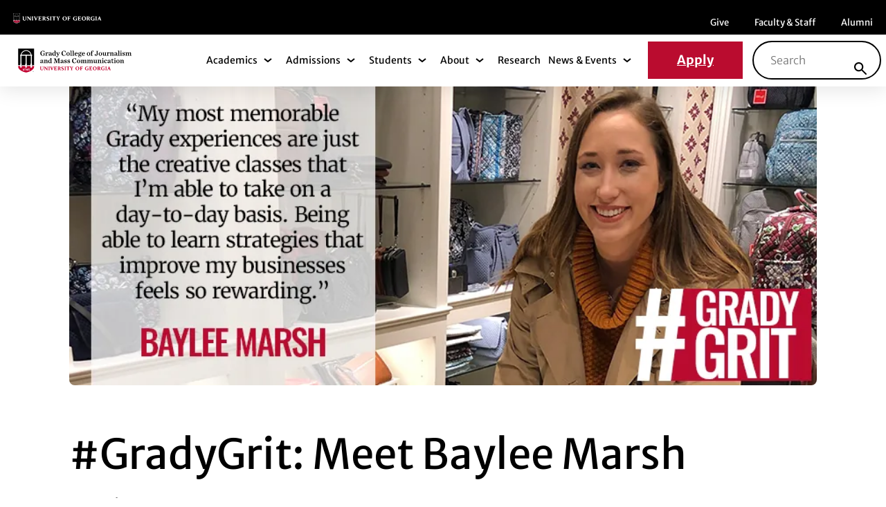

--- FILE ---
content_type: text/html; charset=UTF-8
request_url: https://grady.uga.edu/news/gradygrit-meet-baylee-marsh/
body_size: 37266
content:
<!DOCTYPE html>
<html lang="en-US" class="no-js">
<head><meta charset="UTF-8"/><script>if(navigator.userAgent.match(/MSIE|Internet Explorer/i)||navigator.userAgent.match(/Trident\/7\..*?rv:11/i)){var href=document.location.href;if(!href.match(/[?&]nowprocket/)){if(href.indexOf("?")==-1){if(href.indexOf("#")==-1){document.location.href=href+"?nowprocket=1"}else{document.location.href=href.replace("#","?nowprocket=1#")}}else{if(href.indexOf("#")==-1){document.location.href=href+"&nowprocket=1"}else{document.location.href=href.replace("#","&nowprocket=1#")}}}}</script><script>(()=>{class RocketLazyLoadScripts{constructor(){this.v="2.0.4",this.userEvents=["keydown","keyup","mousedown","mouseup","mousemove","mouseover","mouseout","touchmove","touchstart","touchend","touchcancel","wheel","click","dblclick","input"],this.attributeEvents=["onblur","onclick","oncontextmenu","ondblclick","onfocus","onmousedown","onmouseenter","onmouseleave","onmousemove","onmouseout","onmouseover","onmouseup","onmousewheel","onscroll","onsubmit"]}async t(){this.i(),this.o(),/iP(ad|hone)/.test(navigator.userAgent)&&this.h(),this.u(),this.l(this),this.m(),this.k(this),this.p(this),this._(),await Promise.all([this.R(),this.L()]),this.lastBreath=Date.now(),this.S(this),this.P(),this.D(),this.O(),this.M(),await this.C(this.delayedScripts.normal),await this.C(this.delayedScripts.defer),await this.C(this.delayedScripts.async),await this.T(),await this.F(),await this.j(),await this.A(),window.dispatchEvent(new Event("rocket-allScriptsLoaded")),this.everythingLoaded=!0,this.lastTouchEnd&&await new Promise(t=>setTimeout(t,500-Date.now()+this.lastTouchEnd)),this.I(),this.H(),this.U(),this.W()}i(){this.CSPIssue=sessionStorage.getItem("rocketCSPIssue"),document.addEventListener("securitypolicyviolation",t=>{this.CSPIssue||"script-src-elem"!==t.violatedDirective||"data"!==t.blockedURI||(this.CSPIssue=!0,sessionStorage.setItem("rocketCSPIssue",!0))},{isRocket:!0})}o(){window.addEventListener("pageshow",t=>{this.persisted=t.persisted,this.realWindowLoadedFired=!0},{isRocket:!0}),window.addEventListener("pagehide",()=>{this.onFirstUserAction=null},{isRocket:!0})}h(){let t;function e(e){t=e}window.addEventListener("touchstart",e,{isRocket:!0}),window.addEventListener("touchend",function i(o){o.changedTouches[0]&&t.changedTouches[0]&&Math.abs(o.changedTouches[0].pageX-t.changedTouches[0].pageX)<10&&Math.abs(o.changedTouches[0].pageY-t.changedTouches[0].pageY)<10&&o.timeStamp-t.timeStamp<200&&(window.removeEventListener("touchstart",e,{isRocket:!0}),window.removeEventListener("touchend",i,{isRocket:!0}),"INPUT"===o.target.tagName&&"text"===o.target.type||(o.target.dispatchEvent(new TouchEvent("touchend",{target:o.target,bubbles:!0})),o.target.dispatchEvent(new MouseEvent("mouseover",{target:o.target,bubbles:!0})),o.target.dispatchEvent(new PointerEvent("click",{target:o.target,bubbles:!0,cancelable:!0,detail:1,clientX:o.changedTouches[0].clientX,clientY:o.changedTouches[0].clientY})),event.preventDefault()))},{isRocket:!0})}q(t){this.userActionTriggered||("mousemove"!==t.type||this.firstMousemoveIgnored?"keyup"===t.type||"mouseover"===t.type||"mouseout"===t.type||(this.userActionTriggered=!0,this.onFirstUserAction&&this.onFirstUserAction()):this.firstMousemoveIgnored=!0),"click"===t.type&&t.preventDefault(),t.stopPropagation(),t.stopImmediatePropagation(),"touchstart"===this.lastEvent&&"touchend"===t.type&&(this.lastTouchEnd=Date.now()),"click"===t.type&&(this.lastTouchEnd=0),this.lastEvent=t.type,t.composedPath&&t.composedPath()[0].getRootNode()instanceof ShadowRoot&&(t.rocketTarget=t.composedPath()[0]),this.savedUserEvents.push(t)}u(){this.savedUserEvents=[],this.userEventHandler=this.q.bind(this),this.userEvents.forEach(t=>window.addEventListener(t,this.userEventHandler,{passive:!1,isRocket:!0})),document.addEventListener("visibilitychange",this.userEventHandler,{isRocket:!0})}U(){this.userEvents.forEach(t=>window.removeEventListener(t,this.userEventHandler,{passive:!1,isRocket:!0})),document.removeEventListener("visibilitychange",this.userEventHandler,{isRocket:!0}),this.savedUserEvents.forEach(t=>{(t.rocketTarget||t.target).dispatchEvent(new window[t.constructor.name](t.type,t))})}m(){const t="return false",e=Array.from(this.attributeEvents,t=>"data-rocket-"+t),i="["+this.attributeEvents.join("],[")+"]",o="[data-rocket-"+this.attributeEvents.join("],[data-rocket-")+"]",s=(e,i,o)=>{o&&o!==t&&(e.setAttribute("data-rocket-"+i,o),e["rocket"+i]=new Function("event",o),e.setAttribute(i,t))};new MutationObserver(t=>{for(const n of t)"attributes"===n.type&&(n.attributeName.startsWith("data-rocket-")||this.everythingLoaded?n.attributeName.startsWith("data-rocket-")&&this.everythingLoaded&&this.N(n.target,n.attributeName.substring(12)):s(n.target,n.attributeName,n.target.getAttribute(n.attributeName))),"childList"===n.type&&n.addedNodes.forEach(t=>{if(t.nodeType===Node.ELEMENT_NODE)if(this.everythingLoaded)for(const i of[t,...t.querySelectorAll(o)])for(const t of i.getAttributeNames())e.includes(t)&&this.N(i,t.substring(12));else for(const e of[t,...t.querySelectorAll(i)])for(const t of e.getAttributeNames())this.attributeEvents.includes(t)&&s(e,t,e.getAttribute(t))})}).observe(document,{subtree:!0,childList:!0,attributeFilter:[...this.attributeEvents,...e]})}I(){this.attributeEvents.forEach(t=>{document.querySelectorAll("[data-rocket-"+t+"]").forEach(e=>{this.N(e,t)})})}N(t,e){const i=t.getAttribute("data-rocket-"+e);i&&(t.setAttribute(e,i),t.removeAttribute("data-rocket-"+e))}k(t){Object.defineProperty(HTMLElement.prototype,"onclick",{get(){return this.rocketonclick||null},set(e){this.rocketonclick=e,this.setAttribute(t.everythingLoaded?"onclick":"data-rocket-onclick","this.rocketonclick(event)")}})}S(t){function e(e,i){let o=e[i];e[i]=null,Object.defineProperty(e,i,{get:()=>o,set(s){t.everythingLoaded?o=s:e["rocket"+i]=o=s}})}e(document,"onreadystatechange"),e(window,"onload"),e(window,"onpageshow");try{Object.defineProperty(document,"readyState",{get:()=>t.rocketReadyState,set(e){t.rocketReadyState=e},configurable:!0}),document.readyState="loading"}catch(t){console.log("WPRocket DJE readyState conflict, bypassing")}}l(t){this.originalAddEventListener=EventTarget.prototype.addEventListener,this.originalRemoveEventListener=EventTarget.prototype.removeEventListener,this.savedEventListeners=[],EventTarget.prototype.addEventListener=function(e,i,o){o&&o.isRocket||!t.B(e,this)&&!t.userEvents.includes(e)||t.B(e,this)&&!t.userActionTriggered||e.startsWith("rocket-")||t.everythingLoaded?t.originalAddEventListener.call(this,e,i,o):(t.savedEventListeners.push({target:this,remove:!1,type:e,func:i,options:o}),"mouseenter"!==e&&"mouseleave"!==e||t.originalAddEventListener.call(this,e,t.savedUserEvents.push,o))},EventTarget.prototype.removeEventListener=function(e,i,o){o&&o.isRocket||!t.B(e,this)&&!t.userEvents.includes(e)||t.B(e,this)&&!t.userActionTriggered||e.startsWith("rocket-")||t.everythingLoaded?t.originalRemoveEventListener.call(this,e,i,o):t.savedEventListeners.push({target:this,remove:!0,type:e,func:i,options:o})}}J(t,e){this.savedEventListeners=this.savedEventListeners.filter(i=>{let o=i.type,s=i.target||window;return e!==o||t!==s||(this.B(o,s)&&(i.type="rocket-"+o),this.$(i),!1)})}H(){EventTarget.prototype.addEventListener=this.originalAddEventListener,EventTarget.prototype.removeEventListener=this.originalRemoveEventListener,this.savedEventListeners.forEach(t=>this.$(t))}$(t){t.remove?this.originalRemoveEventListener.call(t.target,t.type,t.func,t.options):this.originalAddEventListener.call(t.target,t.type,t.func,t.options)}p(t){let e;function i(e){return t.everythingLoaded?e:e.split(" ").map(t=>"load"===t||t.startsWith("load.")?"rocket-jquery-load":t).join(" ")}function o(o){function s(e){const s=o.fn[e];o.fn[e]=o.fn.init.prototype[e]=function(){return this[0]===window&&t.userActionTriggered&&("string"==typeof arguments[0]||arguments[0]instanceof String?arguments[0]=i(arguments[0]):"object"==typeof arguments[0]&&Object.keys(arguments[0]).forEach(t=>{const e=arguments[0][t];delete arguments[0][t],arguments[0][i(t)]=e})),s.apply(this,arguments),this}}if(o&&o.fn&&!t.allJQueries.includes(o)){const e={DOMContentLoaded:[],"rocket-DOMContentLoaded":[]};for(const t in e)document.addEventListener(t,()=>{e[t].forEach(t=>t())},{isRocket:!0});o.fn.ready=o.fn.init.prototype.ready=function(i){function s(){parseInt(o.fn.jquery)>2?setTimeout(()=>i.bind(document)(o)):i.bind(document)(o)}return"function"==typeof i&&(t.realDomReadyFired?!t.userActionTriggered||t.fauxDomReadyFired?s():e["rocket-DOMContentLoaded"].push(s):e.DOMContentLoaded.push(s)),o([])},s("on"),s("one"),s("off"),t.allJQueries.push(o)}e=o}t.allJQueries=[],o(window.jQuery),Object.defineProperty(window,"jQuery",{get:()=>e,set(t){o(t)}})}P(){const t=new Map;document.write=document.writeln=function(e){const i=document.currentScript,o=document.createRange(),s=i.parentElement;let n=t.get(i);void 0===n&&(n=i.nextSibling,t.set(i,n));const c=document.createDocumentFragment();o.setStart(c,0),c.appendChild(o.createContextualFragment(e)),s.insertBefore(c,n)}}async R(){return new Promise(t=>{this.userActionTriggered?t():this.onFirstUserAction=t})}async L(){return new Promise(t=>{document.addEventListener("DOMContentLoaded",()=>{this.realDomReadyFired=!0,t()},{isRocket:!0})})}async j(){return this.realWindowLoadedFired?Promise.resolve():new Promise(t=>{window.addEventListener("load",t,{isRocket:!0})})}M(){this.pendingScripts=[];this.scriptsMutationObserver=new MutationObserver(t=>{for(const e of t)e.addedNodes.forEach(t=>{"SCRIPT"!==t.tagName||t.noModule||t.isWPRocket||this.pendingScripts.push({script:t,promise:new Promise(e=>{const i=()=>{const i=this.pendingScripts.findIndex(e=>e.script===t);i>=0&&this.pendingScripts.splice(i,1),e()};t.addEventListener("load",i,{isRocket:!0}),t.addEventListener("error",i,{isRocket:!0}),setTimeout(i,1e3)})})})}),this.scriptsMutationObserver.observe(document,{childList:!0,subtree:!0})}async F(){await this.X(),this.pendingScripts.length?(await this.pendingScripts[0].promise,await this.F()):this.scriptsMutationObserver.disconnect()}D(){this.delayedScripts={normal:[],async:[],defer:[]},document.querySelectorAll("script[type$=rocketlazyloadscript]").forEach(t=>{t.hasAttribute("data-rocket-src")?t.hasAttribute("async")&&!1!==t.async?this.delayedScripts.async.push(t):t.hasAttribute("defer")&&!1!==t.defer||"module"===t.getAttribute("data-rocket-type")?this.delayedScripts.defer.push(t):this.delayedScripts.normal.push(t):this.delayedScripts.normal.push(t)})}async _(){await this.L();let t=[];document.querySelectorAll("script[type$=rocketlazyloadscript][data-rocket-src]").forEach(e=>{let i=e.getAttribute("data-rocket-src");if(i&&!i.startsWith("data:")){i.startsWith("//")&&(i=location.protocol+i);try{const o=new URL(i).origin;o!==location.origin&&t.push({src:o,crossOrigin:e.crossOrigin||"module"===e.getAttribute("data-rocket-type")})}catch(t){}}}),t=[...new Map(t.map(t=>[JSON.stringify(t),t])).values()],this.Y(t,"preconnect")}async G(t){if(await this.K(),!0!==t.noModule||!("noModule"in HTMLScriptElement.prototype))return new Promise(e=>{let i;function o(){(i||t).setAttribute("data-rocket-status","executed"),e()}try{if(navigator.userAgent.includes("Firefox/")||""===navigator.vendor||this.CSPIssue)i=document.createElement("script"),[...t.attributes].forEach(t=>{let e=t.nodeName;"type"!==e&&("data-rocket-type"===e&&(e="type"),"data-rocket-src"===e&&(e="src"),i.setAttribute(e,t.nodeValue))}),t.text&&(i.text=t.text),t.nonce&&(i.nonce=t.nonce),i.hasAttribute("src")?(i.addEventListener("load",o,{isRocket:!0}),i.addEventListener("error",()=>{i.setAttribute("data-rocket-status","failed-network"),e()},{isRocket:!0}),setTimeout(()=>{i.isConnected||e()},1)):(i.text=t.text,o()),i.isWPRocket=!0,t.parentNode.replaceChild(i,t);else{const i=t.getAttribute("data-rocket-type"),s=t.getAttribute("data-rocket-src");i?(t.type=i,t.removeAttribute("data-rocket-type")):t.removeAttribute("type"),t.addEventListener("load",o,{isRocket:!0}),t.addEventListener("error",i=>{this.CSPIssue&&i.target.src.startsWith("data:")?(console.log("WPRocket: CSP fallback activated"),t.removeAttribute("src"),this.G(t).then(e)):(t.setAttribute("data-rocket-status","failed-network"),e())},{isRocket:!0}),s?(t.fetchPriority="high",t.removeAttribute("data-rocket-src"),t.src=s):t.src="data:text/javascript;base64,"+window.btoa(unescape(encodeURIComponent(t.text)))}}catch(i){t.setAttribute("data-rocket-status","failed-transform"),e()}});t.setAttribute("data-rocket-status","skipped")}async C(t){const e=t.shift();return e?(e.isConnected&&await this.G(e),this.C(t)):Promise.resolve()}O(){this.Y([...this.delayedScripts.normal,...this.delayedScripts.defer,...this.delayedScripts.async],"preload")}Y(t,e){this.trash=this.trash||[];let i=!0;var o=document.createDocumentFragment();t.forEach(t=>{const s=t.getAttribute&&t.getAttribute("data-rocket-src")||t.src;if(s&&!s.startsWith("data:")){const n=document.createElement("link");n.href=s,n.rel=e,"preconnect"!==e&&(n.as="script",n.fetchPriority=i?"high":"low"),t.getAttribute&&"module"===t.getAttribute("data-rocket-type")&&(n.crossOrigin=!0),t.crossOrigin&&(n.crossOrigin=t.crossOrigin),t.integrity&&(n.integrity=t.integrity),t.nonce&&(n.nonce=t.nonce),o.appendChild(n),this.trash.push(n),i=!1}}),document.head.appendChild(o)}W(){this.trash.forEach(t=>t.remove())}async T(){try{document.readyState="interactive"}catch(t){}this.fauxDomReadyFired=!0;try{await this.K(),this.J(document,"readystatechange"),document.dispatchEvent(new Event("rocket-readystatechange")),await this.K(),document.rocketonreadystatechange&&document.rocketonreadystatechange(),await this.K(),this.J(document,"DOMContentLoaded"),document.dispatchEvent(new Event("rocket-DOMContentLoaded")),await this.K(),this.J(window,"DOMContentLoaded"),window.dispatchEvent(new Event("rocket-DOMContentLoaded"))}catch(t){console.error(t)}}async A(){try{document.readyState="complete"}catch(t){}try{await this.K(),this.J(document,"readystatechange"),document.dispatchEvent(new Event("rocket-readystatechange")),await this.K(),document.rocketonreadystatechange&&document.rocketonreadystatechange(),await this.K(),this.J(window,"load"),window.dispatchEvent(new Event("rocket-load")),await this.K(),window.rocketonload&&window.rocketonload(),await this.K(),this.allJQueries.forEach(t=>t(window).trigger("rocket-jquery-load")),await this.K(),this.J(window,"pageshow");const t=new Event("rocket-pageshow");t.persisted=this.persisted,window.dispatchEvent(t),await this.K(),window.rocketonpageshow&&window.rocketonpageshow({persisted:this.persisted})}catch(t){console.error(t)}}async K(){Date.now()-this.lastBreath>45&&(await this.X(),this.lastBreath=Date.now())}async X(){return document.hidden?new Promise(t=>setTimeout(t)):new Promise(t=>requestAnimationFrame(t))}B(t,e){return e===document&&"readystatechange"===t||(e===document&&"DOMContentLoaded"===t||(e===window&&"DOMContentLoaded"===t||(e===window&&"load"===t||e===window&&"pageshow"===t)))}static run(){(new RocketLazyLoadScripts).t()}}RocketLazyLoadScripts.run()})();</script>
	
	<meta name="viewport" content="width=device-width, initial-scale=1.0"/>
	<meta name='robots' content='index, follow, max-image-preview:large, max-snippet:-1, max-video-preview:-1' />

	<!-- This site is optimized with the Yoast SEO plugin v26.7 - https://yoast.com/wordpress/plugins/seo/ -->
	<title>#GradyGrit: Meet Baylee Marsh - Grady</title>
<style id="wpr-usedcss">:root{--fa-font-solid:normal 900 1em/1 "Font Awesome 6 Solid";--fa-font-regular:normal 400 1em/1 "Font Awesome 6 Regular";--fa-font-light:normal 300 1em/1 "Font Awesome 6 Light";--fa-font-thin:normal 100 1em/1 "Font Awesome 6 Thin";--fa-font-duotone:normal 900 1em/1 "Font Awesome 6 Duotone";--fa-font-sharp-solid:normal 900 1em/1 "Font Awesome 6 Sharp";--fa-font-sharp-regular:normal 400 1em/1 "Font Awesome 6 Sharp";--fa-font-sharp-light:normal 300 1em/1 "Font Awesome 6 Sharp";--fa-font-brands:normal 400 1em/1 "Font Awesome 6 Brands"}svg:not(:host).svg-inline--fa,svg:not(:root).svg-inline--fa{overflow:visible;box-sizing:content-box}.svg-inline--fa{display:var(--fa-display,inline-block);height:1em;overflow:visible;vertical-align:-.125em}.svg-inline--fa.fa-fw{width:var(--fa-fw-width,1.25em)}.fa-layers-text{display:inline-block;position:absolute;text-align:center}.fa-layers-text{left:50%;top:50%;-webkit-transform:translate(-50%,-50%);transform:translate(-50%,-50%);-webkit-transform-origin:center center;transform-origin:center center}.fa-fw{text-align:center;width:1.25em}.sr-only{position:absolute;width:1px;height:1px;padding:0;margin:-1px;overflow:hidden;clip:rect(0,0,0,0);white-space:nowrap;border-width:0}img:is([sizes=auto i],[sizes^="auto," i]){contain-intrinsic-size:3000px 1500px}img.emoji{display:inline!important;border:none!important;box-shadow:none!important;height:1em!important;width:1em!important;margin:0 .07em!important;vertical-align:-.1em!important;background:0 0!important;padding:0!important}.wp-block-button__link{align-content:center;box-sizing:border-box;cursor:pointer;display:inline-block;height:100%;text-align:center;word-break:break-word}.wp-block-button__link.alignright{text-align:right}:where(.wp-block-button__link){border-radius:9999px;box-shadow:none;padding:calc(.667em + 2px) calc(1.333em + 2px);text-decoration:none}:root :where(.wp-block-button .wp-block-button__link.is-style-outline),:root :where(.wp-block-button.is-style-outline>.wp-block-button__link){border:2px solid;padding:.667em 1.333em}:root :where(.wp-block-button .wp-block-button__link.is-style-outline:not(.has-text-color)),:root :where(.wp-block-button.is-style-outline>.wp-block-button__link:not(.has-text-color)){color:currentColor}:root :where(.wp-block-button .wp-block-button__link.is-style-outline:not(.has-background)),:root :where(.wp-block-button.is-style-outline>.wp-block-button__link:not(.has-background)){background-color:initial;background-image:none}:where(.wp-block-calendar table:not(.has-background) th){background:#ddd}:where(.wp-block-columns){margin-bottom:1.75em}:where(.wp-block-columns.has-background){padding:1.25em 2.375em}:where(.wp-block-post-comments input[type=submit]){border:none}:where(.wp-block-cover-image:not(.has-text-color)),:where(.wp-block-cover:not(.has-text-color)){color:#fff}:where(.wp-block-cover-image.is-light:not(.has-text-color)),:where(.wp-block-cover.is-light:not(.has-text-color)){color:#000}:root :where(.wp-block-cover h1:not(.has-text-color)),:root :where(.wp-block-cover h2:not(.has-text-color)),:root :where(.wp-block-cover h3:not(.has-text-color)),:root :where(.wp-block-cover h4:not(.has-text-color)),:root :where(.wp-block-cover h5:not(.has-text-color)),:root :where(.wp-block-cover h6:not(.has-text-color)),:root :where(.wp-block-cover p:not(.has-text-color)){color:inherit}:where(.wp-block-file){margin-bottom:1.5em}:where(.wp-block-file__button){border-radius:2em;display:inline-block;padding:.5em 1em}:where(.wp-block-file__button):where(a):active,:where(.wp-block-file__button):where(a):focus,:where(.wp-block-file__button):where(a):hover,:where(.wp-block-file__button):where(a):visited{box-shadow:none;color:#fff;opacity:.85;text-decoration:none}:where(.wp-block-form-input__input){font-size:1em;margin-bottom:.5em;padding:0 .5em}:where(.wp-block-form-input__input)[type=date],:where(.wp-block-form-input__input)[type=datetime-local],:where(.wp-block-form-input__input)[type=datetime],:where(.wp-block-form-input__input)[type=email],:where(.wp-block-form-input__input)[type=month],:where(.wp-block-form-input__input)[type=number],:where(.wp-block-form-input__input)[type=password],:where(.wp-block-form-input__input)[type=search],:where(.wp-block-form-input__input)[type=tel],:where(.wp-block-form-input__input)[type=text],:where(.wp-block-form-input__input)[type=time],:where(.wp-block-form-input__input)[type=url],:where(.wp-block-form-input__input)[type=week]{border-style:solid;border-width:1px;line-height:2;min-height:2em}:where(.wp-block-group.wp-block-group-is-layout-constrained){position:relative}:root :where(.wp-block-image.is-style-rounded img,.wp-block-image .is-style-rounded img){border-radius:9999px}:where(.wp-block-latest-comments:not([style*=line-height] .wp-block-latest-comments__comment)){line-height:1.1}:where(.wp-block-latest-comments:not([style*=line-height] .wp-block-latest-comments__comment-excerpt p)){line-height:1.8}:root :where(.wp-block-latest-posts.is-grid){padding:0}:root :where(.wp-block-latest-posts.wp-block-latest-posts__list){padding-left:0}ul{box-sizing:border-box}:root :where(.wp-block-list.has-background){padding:1.25em 2.375em}:where(.wp-block-navigation.has-background .wp-block-navigation-item a:not(.wp-element-button)),:where(.wp-block-navigation.has-background .wp-block-navigation-submenu a:not(.wp-element-button)){padding:.5em 1em}:where(.wp-block-navigation .wp-block-navigation__submenu-container .wp-block-navigation-item a:not(.wp-element-button)),:where(.wp-block-navigation .wp-block-navigation__submenu-container .wp-block-navigation-submenu a:not(.wp-element-button)),:where(.wp-block-navigation .wp-block-navigation__submenu-container .wp-block-navigation-submenu button.wp-block-navigation-item__content),:where(.wp-block-navigation .wp-block-navigation__submenu-container .wp-block-pages-list__item button.wp-block-navigation-item__content){padding:.5em 1em}:root :where(p.has-background){padding:1.25em 2.375em}:where(p.has-text-color:not(.has-link-color)) a{color:inherit}:where(.wp-block-post-comments-form input:not([type=submit])),:where(.wp-block-post-comments-form textarea){border:1px solid #949494;font-family:inherit;font-size:1em}:where(.wp-block-post-comments-form input:where(:not([type=submit]):not([type=checkbox]))),:where(.wp-block-post-comments-form textarea){padding:calc(.667em + 2px)}:where(.wp-block-post-excerpt){box-sizing:border-box;margin-bottom:var(--wp--style--block-gap);margin-top:var(--wp--style--block-gap)}:where(.wp-block-preformatted.has-background){padding:1.25em 2.375em}:where(.wp-block-search__button){border:1px solid #ccc;padding:6px 10px}:where(.wp-block-search__input){appearance:none;border:1px solid #949494;flex-grow:1;font-family:inherit;font-size:inherit;font-style:inherit;font-weight:inherit;letter-spacing:inherit;line-height:inherit;margin-left:0;margin-right:0;min-width:3rem;padding:8px;text-decoration:unset!important;text-transform:inherit}:where(.wp-block-search__button-inside .wp-block-search__inside-wrapper){background-color:#fff;border:1px solid #949494;box-sizing:border-box;padding:4px}:where(.wp-block-search__button-inside .wp-block-search__inside-wrapper) .wp-block-search__input{border:none;border-radius:0;padding:0 4px}:where(.wp-block-search__button-inside .wp-block-search__inside-wrapper) .wp-block-search__input:focus{outline:0}:where(.wp-block-search__button-inside .wp-block-search__inside-wrapper) :where(.wp-block-search__button){padding:4px 8px}:root :where(.wp-block-separator.is-style-dots){height:auto;line-height:1;text-align:center}:root :where(.wp-block-separator.is-style-dots):before{color:currentColor;content:"···";font-family:serif;font-size:1.5em;letter-spacing:2em;padding-left:2em}:root :where(.wp-block-site-logo.is-style-rounded){border-radius:9999px}:where(.wp-block-social-links:not(.is-style-logos-only)) .wp-social-link{background-color:#f0f0f0;color:#444}:where(.wp-block-social-links:not(.is-style-logos-only)) .wp-social-link-amazon{background-color:#f90;color:#fff}:where(.wp-block-social-links:not(.is-style-logos-only)) .wp-social-link-bandcamp{background-color:#1ea0c3;color:#fff}:where(.wp-block-social-links:not(.is-style-logos-only)) .wp-social-link-behance{background-color:#0757fe;color:#fff}:where(.wp-block-social-links:not(.is-style-logos-only)) .wp-social-link-bluesky{background-color:#0a7aff;color:#fff}:where(.wp-block-social-links:not(.is-style-logos-only)) .wp-social-link-codepen{background-color:#1e1f26;color:#fff}:where(.wp-block-social-links:not(.is-style-logos-only)) .wp-social-link-deviantart{background-color:#02e49b;color:#fff}:where(.wp-block-social-links:not(.is-style-logos-only)) .wp-social-link-discord{background-color:#5865f2;color:#fff}:where(.wp-block-social-links:not(.is-style-logos-only)) .wp-social-link-dribbble{background-color:#e94c89;color:#fff}:where(.wp-block-social-links:not(.is-style-logos-only)) .wp-social-link-dropbox{background-color:#4280ff;color:#fff}:where(.wp-block-social-links:not(.is-style-logos-only)) .wp-social-link-etsy{background-color:#f45800;color:#fff}:where(.wp-block-social-links:not(.is-style-logos-only)) .wp-social-link-facebook{background-color:#0866ff;color:#fff}:where(.wp-block-social-links:not(.is-style-logos-only)) .wp-social-link-fivehundredpx{background-color:#000;color:#fff}:where(.wp-block-social-links:not(.is-style-logos-only)) .wp-social-link-flickr{background-color:#0461dd;color:#fff}:where(.wp-block-social-links:not(.is-style-logos-only)) .wp-social-link-foursquare{background-color:#e65678;color:#fff}:where(.wp-block-social-links:not(.is-style-logos-only)) .wp-social-link-github{background-color:#24292d;color:#fff}:where(.wp-block-social-links:not(.is-style-logos-only)) .wp-social-link-goodreads{background-color:#eceadd;color:#382110}:where(.wp-block-social-links:not(.is-style-logos-only)) .wp-social-link-google{background-color:#ea4434;color:#fff}:where(.wp-block-social-links:not(.is-style-logos-only)) .wp-social-link-gravatar{background-color:#1d4fc4;color:#fff}:where(.wp-block-social-links:not(.is-style-logos-only)) .wp-social-link-instagram{background-color:#f00075;color:#fff}:where(.wp-block-social-links:not(.is-style-logos-only)) .wp-social-link-lastfm{background-color:#e21b24;color:#fff}:where(.wp-block-social-links:not(.is-style-logos-only)) .wp-social-link-linkedin{background-color:#0d66c2;color:#fff}:where(.wp-block-social-links:not(.is-style-logos-only)) .wp-social-link-mastodon{background-color:#3288d4;color:#fff}:where(.wp-block-social-links:not(.is-style-logos-only)) .wp-social-link-medium{background-color:#000;color:#fff}:where(.wp-block-social-links:not(.is-style-logos-only)) .wp-social-link-meetup{background-color:#f6405f;color:#fff}:where(.wp-block-social-links:not(.is-style-logos-only)) .wp-social-link-patreon{background-color:#000;color:#fff}:where(.wp-block-social-links:not(.is-style-logos-only)) .wp-social-link-pinterest{background-color:#e60122;color:#fff}:where(.wp-block-social-links:not(.is-style-logos-only)) .wp-social-link-pocket{background-color:#ef4155;color:#fff}:where(.wp-block-social-links:not(.is-style-logos-only)) .wp-social-link-reddit{background-color:#ff4500;color:#fff}:where(.wp-block-social-links:not(.is-style-logos-only)) .wp-social-link-skype{background-color:#0478d7;color:#fff}:where(.wp-block-social-links:not(.is-style-logos-only)) .wp-social-link-snapchat{background-color:#fefc00;color:#fff;stroke:#000}:where(.wp-block-social-links:not(.is-style-logos-only)) .wp-social-link-soundcloud{background-color:#ff5600;color:#fff}:where(.wp-block-social-links:not(.is-style-logos-only)) .wp-social-link-spotify{background-color:#1bd760;color:#fff}:where(.wp-block-social-links:not(.is-style-logos-only)) .wp-social-link-telegram{background-color:#2aabee;color:#fff}:where(.wp-block-social-links:not(.is-style-logos-only)) .wp-social-link-threads{background-color:#000;color:#fff}:where(.wp-block-social-links:not(.is-style-logos-only)) .wp-social-link-tiktok{background-color:#000;color:#fff}:where(.wp-block-social-links:not(.is-style-logos-only)) .wp-social-link-tumblr{background-color:#011835;color:#fff}:where(.wp-block-social-links:not(.is-style-logos-only)) .wp-social-link-twitch{background-color:#6440a4;color:#fff}:where(.wp-block-social-links:not(.is-style-logos-only)) .wp-social-link-twitter{background-color:#1da1f2;color:#fff}:where(.wp-block-social-links:not(.is-style-logos-only)) .wp-social-link-vimeo{background-color:#1eb7ea;color:#fff}:where(.wp-block-social-links:not(.is-style-logos-only)) .wp-social-link-vk{background-color:#4680c2;color:#fff}:where(.wp-block-social-links:not(.is-style-logos-only)) .wp-social-link-wordpress{background-color:#3499cd;color:#fff}:where(.wp-block-social-links:not(.is-style-logos-only)) .wp-social-link-whatsapp{background-color:#25d366;color:#fff}:where(.wp-block-social-links:not(.is-style-logos-only)) .wp-social-link-x{background-color:#000;color:#fff}:where(.wp-block-social-links:not(.is-style-logos-only)) .wp-social-link-yelp{background-color:#d32422;color:#fff}:where(.wp-block-social-links:not(.is-style-logos-only)) .wp-social-link-youtube{background-color:red;color:#fff}:where(.wp-block-social-links.is-style-logos-only) .wp-social-link{background:0 0}:where(.wp-block-social-links.is-style-logos-only) .wp-social-link svg{height:1.25em;width:1.25em}:where(.wp-block-social-links.is-style-logos-only) .wp-social-link-amazon{color:#f90}:where(.wp-block-social-links.is-style-logos-only) .wp-social-link-bandcamp{color:#1ea0c3}:where(.wp-block-social-links.is-style-logos-only) .wp-social-link-behance{color:#0757fe}:where(.wp-block-social-links.is-style-logos-only) .wp-social-link-bluesky{color:#0a7aff}:where(.wp-block-social-links.is-style-logos-only) .wp-social-link-codepen{color:#1e1f26}:where(.wp-block-social-links.is-style-logos-only) .wp-social-link-deviantart{color:#02e49b}:where(.wp-block-social-links.is-style-logos-only) .wp-social-link-discord{color:#5865f2}:where(.wp-block-social-links.is-style-logos-only) .wp-social-link-dribbble{color:#e94c89}:where(.wp-block-social-links.is-style-logos-only) .wp-social-link-dropbox{color:#4280ff}:where(.wp-block-social-links.is-style-logos-only) .wp-social-link-etsy{color:#f45800}:where(.wp-block-social-links.is-style-logos-only) .wp-social-link-facebook{color:#0866ff}:where(.wp-block-social-links.is-style-logos-only) .wp-social-link-fivehundredpx{color:#000}:where(.wp-block-social-links.is-style-logos-only) .wp-social-link-flickr{color:#0461dd}:where(.wp-block-social-links.is-style-logos-only) .wp-social-link-foursquare{color:#e65678}:where(.wp-block-social-links.is-style-logos-only) .wp-social-link-github{color:#24292d}:where(.wp-block-social-links.is-style-logos-only) .wp-social-link-goodreads{color:#382110}:where(.wp-block-social-links.is-style-logos-only) .wp-social-link-google{color:#ea4434}:where(.wp-block-social-links.is-style-logos-only) .wp-social-link-gravatar{color:#1d4fc4}:where(.wp-block-social-links.is-style-logos-only) .wp-social-link-instagram{color:#f00075}:where(.wp-block-social-links.is-style-logos-only) .wp-social-link-lastfm{color:#e21b24}:where(.wp-block-social-links.is-style-logos-only) .wp-social-link-linkedin{color:#0d66c2}:where(.wp-block-social-links.is-style-logos-only) .wp-social-link-mastodon{color:#3288d4}:where(.wp-block-social-links.is-style-logos-only) .wp-social-link-medium{color:#000}:where(.wp-block-social-links.is-style-logos-only) .wp-social-link-meetup{color:#f6405f}:where(.wp-block-social-links.is-style-logos-only) .wp-social-link-patreon{color:#000}:where(.wp-block-social-links.is-style-logos-only) .wp-social-link-pinterest{color:#e60122}:where(.wp-block-social-links.is-style-logos-only) .wp-social-link-pocket{color:#ef4155}:where(.wp-block-social-links.is-style-logos-only) .wp-social-link-reddit{color:#ff4500}:where(.wp-block-social-links.is-style-logos-only) .wp-social-link-skype{color:#0478d7}:where(.wp-block-social-links.is-style-logos-only) .wp-social-link-snapchat{color:#fff;stroke:#000}:where(.wp-block-social-links.is-style-logos-only) .wp-social-link-soundcloud{color:#ff5600}:where(.wp-block-social-links.is-style-logos-only) .wp-social-link-spotify{color:#1bd760}:where(.wp-block-social-links.is-style-logos-only) .wp-social-link-telegram{color:#2aabee}:where(.wp-block-social-links.is-style-logos-only) .wp-social-link-threads{color:#000}:where(.wp-block-social-links.is-style-logos-only) .wp-social-link-tiktok{color:#000}:where(.wp-block-social-links.is-style-logos-only) .wp-social-link-tumblr{color:#011835}:where(.wp-block-social-links.is-style-logos-only) .wp-social-link-twitch{color:#6440a4}:where(.wp-block-social-links.is-style-logos-only) .wp-social-link-twitter{color:#1da1f2}:where(.wp-block-social-links.is-style-logos-only) .wp-social-link-vimeo{color:#1eb7ea}:where(.wp-block-social-links.is-style-logos-only) .wp-social-link-vk{color:#4680c2}:where(.wp-block-social-links.is-style-logos-only) .wp-social-link-whatsapp{color:#25d366}:where(.wp-block-social-links.is-style-logos-only) .wp-social-link-wordpress{color:#3499cd}:where(.wp-block-social-links.is-style-logos-only) .wp-social-link-x{color:#000}:where(.wp-block-social-links.is-style-logos-only) .wp-social-link-yelp{color:#d32422}:where(.wp-block-social-links.is-style-logos-only) .wp-social-link-youtube{color:red}:root :where(.wp-block-social-links .wp-social-link a){padding:.25em}:root :where(.wp-block-social-links.is-style-logos-only .wp-social-link a){padding:0}:root :where(.wp-block-social-links.is-style-pill-shape .wp-social-link a){padding-left:.6666666667em;padding-right:.6666666667em}:root :where(.wp-block-tag-cloud.is-style-outline){display:flex;flex-wrap:wrap;gap:1ch}:root :where(.wp-block-tag-cloud.is-style-outline a){border:1px solid;font-size:unset!important;margin-right:0;padding:1ch 2ch;text-decoration:none!important}:root :where(.wp-block-table-of-contents){box-sizing:border-box}:where(.wp-block-term-description){box-sizing:border-box;margin-bottom:var(--wp--style--block-gap);margin-top:var(--wp--style--block-gap)}:where(pre.wp-block-verse){font-family:inherit}:root{--wp-block-synced-color:#7a00df;--wp-block-synced-color--rgb:122,0,223;--wp-bound-block-color:var(--wp-block-synced-color);--wp-editor-canvas-background:#ddd;--wp-admin-theme-color:#007cba;--wp-admin-theme-color--rgb:0,124,186;--wp-admin-theme-color-darker-10:#006ba1;--wp-admin-theme-color-darker-10--rgb:0,107,160.5;--wp-admin-theme-color-darker-20:#005a87;--wp-admin-theme-color-darker-20--rgb:0,90,135;--wp-admin-border-width-focus:2px}@media (min-resolution:192dpi){:root{--wp-admin-border-width-focus:1.5px}}.wp-element-button{cursor:pointer}:root{--wp--preset--font-size--normal:16px;--wp--preset--font-size--huge:42px}.screen-reader-text{border:0;clip-path:inset(50%);height:1px;margin:-1px;overflow:hidden;padding:0;position:absolute;width:1px;word-wrap:normal!important}.screen-reader-text:focus{background-color:#ddd;clip-path:none;color:#444;display:block;font-size:1em;height:auto;left:5px;line-height:normal;padding:15px 23px 14px;text-decoration:none;top:5px;width:auto;z-index:100000}html :where(.has-border-color){border-style:solid}html :where([style*=border-top-color]){border-top-style:solid}html :where([style*=border-right-color]){border-right-style:solid}html :where([style*=border-bottom-color]){border-bottom-style:solid}html :where([style*=border-left-color]){border-left-style:solid}html :where([style*=border-width]){border-style:solid}html :where([style*=border-top-width]){border-top-style:solid}html :where([style*=border-right-width]){border-right-style:solid}html :where([style*=border-bottom-width]){border-bottom-style:solid}html :where([style*=border-left-width]){border-left-style:solid}html :where(img[class*=wp-image-]){height:auto;max-width:100%}:where(figure){margin:0 0 1em}html :where(.is-position-sticky){--wp-admin--admin-bar--position-offset:var(--wp-admin--admin-bar--height,0px)}@media screen and (max-width:600px){html :where(.is-position-sticky){--wp-admin--admin-bar--position-offset:0px}}:root{--wp--preset--aspect-ratio--square:1;--wp--preset--aspect-ratio--4-3:4/3;--wp--preset--aspect-ratio--3-4:3/4;--wp--preset--aspect-ratio--3-2:3/2;--wp--preset--aspect-ratio--2-3:2/3;--wp--preset--aspect-ratio--16-9:16/9;--wp--preset--aspect-ratio--9-16:9/16;--wp--preset--color--black:#000000;--wp--preset--color--cyan-bluish-gray:#abb8c3;--wp--preset--color--white:#ffffff;--wp--preset--color--pale-pink:#f78da7;--wp--preset--color--vivid-red:#cf2e2e;--wp--preset--color--luminous-vivid-orange:#ff6900;--wp--preset--color--luminous-vivid-amber:#fcb900;--wp--preset--color--light-green-cyan:#7bdcb5;--wp--preset--color--vivid-green-cyan:#00d084;--wp--preset--color--pale-cyan-blue:#8ed1fc;--wp--preset--color--vivid-cyan-blue:#0693e3;--wp--preset--color--vivid-purple:#9b51e0;--wp--preset--color--dark:#000000;--wp--preset--color--light:#ffffff;--wp--preset--color--primary:#BA0C2F;--wp--preset--color--secondary:#004E60;--wp--preset--color--color-1:rgba(0, 78, 96, .12);--wp--preset--color--color-2:#D6D2C4;--wp--preset--color--color-3:#fcb516;--wp--preset--color--color-4:#00a598;--wp--preset--color--color-5:#B9B9B9;--wp--preset--color--color-6:#484848;--wp--preset--color--color-7:#F9F9F9;--wp--preset--color--color-8:#CDCDCD;--wp--preset--color--color-9:#C8D8EB;--wp--preset--color--color-bg:#ffffff;--wp--preset--gradient--vivid-cyan-blue-to-vivid-purple:linear-gradient(135deg,rgb(6, 147, 227) 0%,rgb(155, 81, 224) 100%);--wp--preset--gradient--light-green-cyan-to-vivid-green-cyan:linear-gradient(135deg,rgb(122, 220, 180) 0%,rgb(0, 208, 130) 100%);--wp--preset--gradient--luminous-vivid-amber-to-luminous-vivid-orange:linear-gradient(135deg,rgb(252, 185, 0) 0%,rgb(255, 105, 0) 100%);--wp--preset--gradient--luminous-vivid-orange-to-vivid-red:linear-gradient(135deg,rgb(255, 105, 0) 0%,rgb(207, 46, 46) 100%);--wp--preset--gradient--very-light-gray-to-cyan-bluish-gray:linear-gradient(135deg,rgb(238, 238, 238) 0%,rgb(169, 184, 195) 100%);--wp--preset--gradient--cool-to-warm-spectrum:linear-gradient(135deg,rgb(74, 234, 220) 0%,rgb(151, 120, 209) 20%,rgb(207, 42, 186) 40%,rgb(238, 44, 130) 60%,rgb(251, 105, 98) 80%,rgb(254, 248, 76) 100%);--wp--preset--gradient--blush-light-purple:linear-gradient(135deg,rgb(255, 206, 236) 0%,rgb(152, 150, 240) 100%);--wp--preset--gradient--blush-bordeaux:linear-gradient(135deg,rgb(254, 205, 165) 0%,rgb(254, 45, 45) 50%,rgb(107, 0, 62) 100%);--wp--preset--gradient--luminous-dusk:linear-gradient(135deg,rgb(255, 203, 112) 0%,rgb(199, 81, 192) 50%,rgb(65, 88, 208) 100%);--wp--preset--gradient--pale-ocean:linear-gradient(135deg,rgb(255, 245, 203) 0%,rgb(182, 227, 212) 50%,rgb(51, 167, 181) 100%);--wp--preset--gradient--electric-grass:linear-gradient(135deg,rgb(202, 248, 128) 0%,rgb(113, 206, 126) 100%);--wp--preset--gradient--midnight:linear-gradient(135deg,rgb(2, 3, 129) 0%,rgb(40, 116, 252) 100%);--wp--preset--font-size--small:1rem;--wp--preset--font-size--medium:1rem;--wp--preset--font-size--large:1rem;--wp--preset--font-size--x-large:42px;--wp--preset--font-family--base-font:Merriweather Sans,sans-serif;--wp--preset--spacing--20:0.44rem;--wp--preset--spacing--30:0.67rem;--wp--preset--spacing--40:1rem;--wp--preset--spacing--50:1.5rem;--wp--preset--spacing--60:2.25rem;--wp--preset--spacing--70:3.38rem;--wp--preset--spacing--80:5.06rem;--wp--preset--spacing--small:1.875rem;--wp--preset--spacing--medium:4.375rem;--wp--preset--spacing--large:7.5rem;--wp--preset--shadow--natural:6px 6px 9px rgba(0, 0, 0, .2);--wp--preset--shadow--deep:12px 12px 50px rgba(0, 0, 0, .4);--wp--preset--shadow--sharp:6px 6px 0px rgba(0, 0, 0, .2);--wp--preset--shadow--outlined:6px 6px 0px -3px rgb(255, 255, 255),6px 6px rgb(0, 0, 0);--wp--preset--shadow--crisp:6px 6px 0px rgb(0, 0, 0);--wp--custom--line-height--body:1.5;--wp--custom--media-spacing:1.25rem}:root{--wp--style--global--content-size:100vw;--wp--style--global--wide-size:1337px}:where(body){margin:0}:where(.wp-site-blocks)>*{margin-block-start:1.5rem;margin-block-end:0}:where(.wp-site-blocks)>:first-child{margin-block-start:0}:where(.wp-site-blocks)>:last-child{margin-block-end:0}:root{--wp--style--block-gap:1.5rem}:root :where(.is-layout-flow)>:first-child{margin-block-start:0}:root :where(.is-layout-flow)>:last-child{margin-block-end:0}:root :where(.is-layout-flow)>*{margin-block-start:1.5rem;margin-block-end:0}:root :where(.is-layout-constrained)>:first-child{margin-block-start:0}:root :where(.is-layout-constrained)>:last-child{margin-block-end:0}:root :where(.is-layout-constrained)>*{margin-block-start:1.5rem;margin-block-end:0}:root :where(.is-layout-flex){gap:1.5rem}:root :where(.is-layout-grid){gap:1.5rem}body{background-color:var(--wp--preset--color--light);color:var(--wp--preset--color--dark);font-family:var(--wp--preset--font-family--base-font);font-size:.875rem;font-weight:400;line-height:var(--wp--custom--line-height--body);--wp--style--root--padding-top:var(--wp--preset--spacing--small);--wp--style--root--padding-right:var(--wp--preset--spacing--small);--wp--style--root--padding-bottom:var(--wp--preset--spacing--small);--wp--style--root--padding-left:var(--wp--preset--spacing--small)}a:where(:not(.wp-element-button)){color:var(--wp--preset--color--primary);font-weight:400;text-decoration:underline}:root :where(a:where(:not(.wp-element-button)):hover){color:var(--wp--preset--color--dark)}:root :where(a:where(:not(.wp-element-button)):focus){color:var(--wp--preset--color--dark)}h1,h2,h4{font-weight:700;line-height:var(--wp--custom--line-height--body);margin-top:0;margin-bottom:1rem}h1{font-size:2.5rem;margin-bottom:1.4rem}h2{font-size:2.2rem;margin-bottom:1.2rem}h4{font-size:1.8rem}:root :where(.wp-element-button,.wp-block-button__link){background-color:#32373c;border-width:0;color:#fff;font-family:inherit;font-size:inherit;font-style:inherit;font-weight:inherit;letter-spacing:inherit;line-height:inherit;padding-top:calc(.667em + 2px);padding-right:calc(1.333em + 2px);padding-bottom:calc(.667em + 2px);padding-left:calc(1.333em + 2px);text-decoration:none;text-transform:inherit}button,input,select{font-family:inherit;font-size:100%;line-height:1.15;margin:0}button,select{text-transform:none}[type=button],[type=reset],[type=submit],button{-webkit-appearance:button;cursor:pointer}[type=button]::-moz-focus-inner,[type=reset]::-moz-focus-inner,[type=submit]::-moz-focus-inner,button::-moz-focus-inner{border-style:none;padding:0}[type=button]:-moz-focusring,[type=reset]:-moz-focusring,[type=submit]:-moz-focusring,button:-moz-focusring{outline:ButtonText dotted 1px}[type=number]::-webkit-inner-spin-button,[type=number]::-webkit-outer-spin-button{height:auto}[type=search]{-webkit-appearance:textfield;outline-offset:-2px}[type=search]::-webkit-search-decoration{-webkit-appearance:none}::-webkit-file-upload-button{-webkit-appearance:button;font:inherit}:root{--transition-timing-function:ease-in-out;--transition-speed:.3s;--transition-speed-longer:.45s;--transition-speed-shorter:.1s}@media (prefers-reduced-motion:reduce){:root{--transition-timing-function:linear;--transition-speed:0s;--transition-speed-longer:0s;--transition-speed-shorter:0s}}@media (prefers-reduced-motion:no-preference){:root{scroll-behavior:smooth}}*,::after,::before{box-sizing:border-box}:focus{outline:4px solid var(--wp--preset--color--primary)!important}::selection{color:#fff;background:#ba0c2f}::-moz-selection{color:#fff;background:#ba0c2f}html{font-size:1rem;line-height:1.5;-webkit-text-size-adjust:100%}body.using-mouse :focus{outline:0!important}body.locked{overflow:hidden}a:focus,button:focus,input:focus,select:focus{outline:0}input,select{max-width:100%}figure{margin:0}img,svg{height:auto;max-width:100%;vertical-align:middle}nav ul{padding:0;margin:0;list-style:none}nav li{display:inline-block}nav li>a{text-decoration:none}.screen-reader-text{width:1px!important;height:1px!important;padding:0!important;position:absolute!important;margin:-1px!important;white-space:nowrap!important;border:0!important;overflow:hidden!important;clip:rect(0,0,0,0)!important}a.skip-link{width:1px;height:1px;position:absolute;z-index:-999;top:auto;left:-999px;overflow:hidden}a.skip-link:active,a.skip-link:focus{width:150px;height:auto;padding:5px;z-index:999;top:20px;left:20px;margin:0;font-size:1rem;text-align:center;color:#fff;border:2px solid #ff0;border-radius:8px;background-color:#000;overflow:auto}[hidden]{display:none}h1,h2,h4{font-weight:500;letter-spacing:.03125rem}@media (min-width:768px){body{font-size:var(--wp--preset--font-size--medium);line-height:1.5}h1,h2,h4{letter-spacing:0}}h1:only-child,h2:only-child,h4:only-child{margin-bottom:0}h1:not(.wp-block-post-title),h2:not(.wp-block-post-title),h4:not(.wp-block-post-title){text-transform:uppercase}h1 a,h2 a,h4 a{transition:color var(--transition-speed) ease-in-out}h1{font-size:2.375rem;line-height:1.1578947368}@media (min-width:992px){h1{font-size:3.75rem;line-height:1.15;letter-spacing:.0625rem}}h2{font-size:2rem;line-height:1.1875}@media (min-width:992px){h2{font-size:3rem;line-height:1.2083333333;letter-spacing:.03rem}}h4{font-size:1.25rem;line-height:1.45}@media (min-width:992px){h4{font-size:1.5rem;line-height:1.2125;letter-spacing:.03rem}}a img{border:0}p{font-size:1rem;line-height:1.5;font-weight:300}@media (min-width:768px){p{font-size:1.125rem;line-height:1.5555555556}}p a{font-weight:300;transition:color var(--transition-speed) ease-in-out}p:last-child{margin-bottom:0}p:not(.wp-block-paragraph):empty{display:none}.page-content ul:not([class]) ul{margin:0}body:not(.single-post) .wp-caption{width:auto!important}body:not(.single-post) .wp-caption figure{width:auto!important;margin:0}.alignleft{float:left;margin:0 var(--wp--custom--media-spacing) var(--wp--custom--media-spacing) 0}.alignright{float:right;margin:0 0 var(--wp--custom--media-spacing) var(--wp--custom--media-spacing)}.container{width:100%;max-width:var(--wp--style--global--wide-size);padding:0 1.625rem;margin:0 auto}.row{display:flex;flex-wrap:wrap;margin-right:-1.625rem;margin-left:-1.625rem}[class*=col-]{flex-grow:0;flex-shrink:0;padding:0 1.625rem}.col-12{flex-basis:100%;max-width:100%}@media (min-width:992px){.col-lg-2{flex-basis:16.6666666667%;max-width:16.6666666667%}.col-lg-3{flex-basis:25%;max-width:25%}.col-lg-6{flex-basis:50%;max-width:50%}.col-lg-10{flex-basis:83.3333333333%;max-width:83.3333333333%}}@font-face{font-family:"Merriweather Sans";font-style:normal;font-weight:500;font-display:swap;src:url('https://grady.uga.edu/wp-content/themes/grady/assets/fonts/Oswald-Medium.woff2') format('woff2');font-stretch:normal}@font-face{font-family:"Merriweather Sans";font-style:normal;font-weight:300;font-display:swap;src:url('https://grady.uga.edu/wp-content/themes/grady/assets/fonts/MerriweatherSans-Light.woff2') format('woff2');font-stretch:normal}@font-face{font-family:"Merriweather Sans";font-style:normal;font-weight:400;font-display:swap;src:url('https://grady.uga.edu/wp-content/themes/grady/assets/fonts/MerriweatherSans-Regular.woff2') format('woff2');font-stretch:normal}@font-face{font-family:"Merriweather Sans";font-style:normal;font-weight:700;font-display:swap;src:url('https://grady.uga.edu/wp-content/themes/grady/assets/fonts/MerriweatherSans-Bold.woff2') format('woff2');font-stretch:normal}@font-face{font-family:"Merriweather Sans";font-style:italic;font-weight:400;font-display:swap;src:url('https://grady.uga.edu/wp-content/themes/grady/assets/fonts/MerriweatherSans-Italic.woff2') format('woff2');font-stretch:normal}@font-face{font-display:swap;font-family:'Merriweather Sans';font-style:normal;font-weight:300;src:url(https://fonts.gstatic.com/s/merriweathersans/v28/2-cO9IRs1JiJN1FRAMjTN5zd9vgsFF_5asQTb6hZ2JKZ_O4ViesH.woff2) format('woff2');unicode-range:U+0000-00FF,U+0131,U+0152-0153,U+02BB-02BC,U+02C6,U+02DA,U+02DC,U+0304,U+0308,U+0329,U+2000-206F,U+20AC,U+2122,U+2191,U+2193,U+2212,U+2215,U+FEFF,U+FFFD}body{margin:0}.main-header{position:fixed;top:0;width:100%;z-index:99;background:var(--wp--preset--color--light);transition:top .3s;box-shadow:0 4.8000001907px 26.4000015259px 0 rgba(0,0,0,.1)}.main-header__top{background-color:var(--wp--preset--color--dark)}.main-header__top-wrapper{display:flex;align-items:center;justify-content:space-between;max-width:90rem;margin:auto;padding:.3125rem 1.1875rem}.main-header__top-menu{display:flex;align-items:center;margin-bottom:0;list-style:none}.main-header__top-item{font-size:.8125rem;line-height:1.8461538462}.main-header__top-item a{color:var(--wp--preset--color--light);text-decoration:none}.main-header__top-item a:hover{text-decoration:underline}.main-header__top-item:not(:last-child){margin-right:2.3125rem}@media(max-width:575.999px){.main-header__top-wrapper{padding:0 .5rem}.main-header__top-menu{display:none}.main-header__top-logo svg{max-width:82%}.main-header__logo svg{max-width:69%}}.main-header__main-wrapper{display:flex;align-items:center;max-width:89.6875rem;margin:auto;padding:.5625rem .4375rem .625rem 1.5625rem;justify-content:space-between}@media(min-width:1200px){.main-header.search-active .main-header__nav,.main-header.search-active .wp-block-button{display:none}.main-header.search-active .main-header__search-form:before{content:"";width:300px;background:#fff;display:block;height:100%;position:absolute;top:0;right:100%}.main-header.search-active .main-header__search-form__field{width:28.5rem;transition:width .3s}}.main-header__logo{flex:0 0 auto}@media(max-width:991.999px){.main-header__main-wrapper{padding:.8125rem 1.125rem}.main-header__nav{display:none}.main-header__btn.wp-block-button--wider .wp-block-button__link{display:none}}@media(min-width:992px){.main-header.search-active .main-header__search-form__field{width:28.5rem;transition:width .3s;margin-bottom:0}.main-header__nav{display:block;margin-left:auto;margin-right:.6875rem}}.main-header input[type=search]::-webkit-search-cancel-button{opacity:0;pointer-events:none}.main-header__search-form{position:relative;display:none}.main-header__search-form__field{font-size:1rem;line-height:1.25;font-weight:300;color:var(--wp--preset--color--light);border:1px solid var(--wp--preset--color--light);border-radius:3.125rem;padding:.75rem 1.25rem;width:100%;background-color:rgba(0,0,0,0)}.main-header__search-form__field ::placeholder{color:#484848}.main-header__search-form__submit{background:0 0;border:none;position:absolute;right:.9375rem;top:50%;translate:0 -50%;background-color:#131313}.main-header__search-form__submit svg path{fill:var(--wp--preset--color--light);stroke:var(--wp--preset--color--dark)}@media(min-width:992px){.main-header__search-form{margin-left:.875rem;display:inline-block;margin-bottom:0}.main-header__search-form__field{width:11.625rem;padding:1rem 1.5rem;background-color:var(--wp--preset--color--light);border:2px solid var(--wp--preset--color--dark);color:var(--wp--preset--color--dark)}.main-header__search-form__submit{background-color:var(--wp--preset--color--light)}.main-header__search-form__submit svg path{fill:var(--wp--preset--color--dark);stroke:none}.main-header__btn.wp-block-button--wider .wp-block-button__link{padding:.9375rem 1.25rem}}.main-header__desktop-nav,.main-header__mobile-nav{padding:0;z-index:9;font-size:1.125rem;line-height:1.1111111111}.main-header__desktop-nav #menu-menu.active-menu>.menu-item{color:#858585}.main-header__desktop-nav #menu-menu.active-menu>.menu-item .menu-item__icon{filter:brightness(0) saturate(100%) invert(59%) sepia(1%) saturate(0%) hue-rotate(174deg) brightness(89%) contrast(88%)}.main-header__desktop-nav #menu-menu.active-menu>.menu-item.active{color:var(--wp--preset--color--dark)}.main-header__desktop-nav #menu-menu.active-menu>.menu-item.active .menu-item__icon{filter:none}.main-header__btn.wp-block-button--wider{flex-shrink:0}.main-header__btn.wp-block-button--wider .wp-block-button__link{background-color:var(--wp--preset--color--primary)}.main-header__btn.wp-block-button--wider .wp-block-button__link:hover{background-color:var(--wp--preset--color--dark)}@media(min-width:1200px){.main-header__btn.wp-block-button--wider .wp-block-button__link{padding:.9375rem 2.625rem}}.main-header .menu-item{display:flex;position:relative;flex-wrap:wrap;justify-content:space-between;border-bottom:1px solid #2d2c2b;padding:.875rem 0 .625rem}.main-header .menu-item.active{border-bottom:unset}@media(max-width:991.999px){.main-header__mobile{padding:1.5rem 0;position:absolute;top:100%;right:0;left:0;background:#131313;text-align:left;opacity:0;transition:opacity .3s,height .5s;height:0;visibility:hidden}.main-header__mobile.show{opacity:1;height:calc(100vh - 9.375rem);visibility:visible;overflow:scroll}.main-header__mobile.show .main-header__search-form{display:block;margin-bottom:1rem;margin-left:1.0625rem;margin-right:1.0625rem}.main-header__mobile-nav{border-top:1px solid #2d2c2b}.main-header__mobile .main-header__btn{margin-top:.875rem;text-align:center}.main-header__mobile .main-header__btn .wp-block-button__link{display:inline-block;width:100%;max-width:17.4375rem}.main-header .menu-item.active{padding-bottom:0}.main-header .menu-item .menu-item>a,.main-header .menu-item .menu-item>span{padding-left:.75rem;padding-right:.75rem;font-size:.875rem;line-height:1.7142857143;width:100%}.main-header .menu-item .menu-item>a:hover{padding-top:.3125rem;padding-bottom:.3125rem;border-radius:6px;background:#2e2e2e}}@media(min-width:992px){.main-header__mobile{display:none}.main-header .menu-item{display:inline-block;margin:0 .3125rem;padding:.625rem 0;border-bottom:none}.main-header .menu-item:hover{background:unset}}@media(min-width:1200px){.main-header .menu-item{margin:0 .25rem}}.main-header .menu-item>a{vertical-align:middle;font-size:1rem;line-height:1.5;color:var(--wp--preset--color--light);margin-bottom:.9375rem}@media(min-width:992px){.main-header .menu-item>a{font-size:.875rem;line-height:1.7142857143;color:currentColor;margin-bottom:0}}@media(min-width:1440px){.main-header .menu-item{margin:0 .6875rem}.main-header .menu-item>a{font-size:1rem;line-height:1.5}}@media(min-width:768px){.main-header .menu-item+.main-header .menu-item{margin-left:2rem}}.main-header .menu-item__dropdown{width:1.875rem;height:1.875rem;padding:0;order:2;position:relative;top:-.125rem;vertical-align:middle;border:0;border-radius:50%;background:rgba(0,0,0,0);margin-right:1.25rem}@media(min-width:992px){.main-header .menu-item__dropdown{top:initial;margin-right:0}}.main-header .menu-item__dropdown[aria-expanded=true] .menu-item__icon{transform:translate(-50%,-50%) rotateX(180deg)}.main-header .menu-item__icon{display:block;width:.75rem;height:.4375rem;transition:transform .3s;position:absolute;top:50%;left:50%;transform:translate(-50%,-50%);background-image:url("data:image/svg+xml,%3Csvg width='12' height='7' viewBox='0 0 12 7' fill='none' xmlns='http://www.w3.org/2000/svg'%3E%3Cpath d='M11 1.5L6 5.5L0.999999 1.5' stroke='black' stroke-width='2'/%3E%3C/svg%3E%0A")}@media(max-width:991.999px){.main-header .menu-item>a{margin-bottom:0;padding-left:1.8125rem}.main-header .menu-item__dropdown:before{content:"";width:95vw;height:100%;display:block;float:right}.main-header .menu-item__icon{filter:invert(1)}}.main-header .menu-item__submenu .menu-item{padding:.3125rem 0;text-align:left;color:var(--wp--preset--color--light);font-size:.875rem;line-height:1.2857142857;display:flex;max-width:100%;align-items:center;flex-wrap:nowrap}.main-header .menu-item__submenu .menu-item:last-of-type{margin:0}.main-header .menu-item__submenu .menu-item:last-of-type.active{margin:0 0 .625rem}.main-header .menu-item__submenu .menu-item .menu-item__dropdown-small{position:relative;background:0 0;border:none;margin-left:.625rem;transition:transform .3s;height:2.125rem;width:2.125rem;flex-shrink:0}.main-header .menu-item__submenu .menu-item .menu-item__dropdown-small:before{content:"";height:80%;width:1px;display:inline-block;background:#424242;position:absolute;left:-6px;top:2px}.main-header #menu-menu>.menu-item>a:after{content:"";opacity:0;transition:opacity .3s}.main-header #menu-menu>.menu-item.active>a:after{content:"";position:absolute;top:3.0625rem;width:1.1875rem;height:.875rem;border-left:1.1875rem solid transparent;border-right:1.1875rem solid transparent;border-bottom:.875rem solid var(--wp--preset--color--dark);margin-left:auto;margin-right:auto;left:0;right:0;text-align:center;opacity:1}.main-header #menu-menu .menu-item-has-children:hover .sub-menu{opacity:1;visibility:visible}.main-header .menu>.menu-item>.sub-menu .sub-menu__social_icons{display:none}.main-header .menu>.menu-item>.sub-menu .sub-menu__social_icons .social-item{filter:none;transition:filter .3s;text-align:center}.main-header .menu>.menu-item>.sub-menu .sub-menu__social_icons .social-item:hover{filter:grayscale(100%) brightness(74%)}.main-header .menu>.menu-item>.sub-menu .sub-menu__container{padding:0 1rem}.main-header .menu>.menu-item>.sub-menu .sub-menu__container .sub-menu__items>.menu-item-link{display:block;margin-bottom:1rem}@media(max-width:991.999px){.main-header .menu>.menu-item>.sub-menu{order:3;flex-basis:100%}.main-header .menu>.menu-item>.sub-menu .sub-menu__container{background:#1d1d1d;border-top:1px solid #424242;margin-top:.5rem}.main-header .menu>.menu-item>.sub-menu .sub-menu__items>.menu-item-link:last-child{margin-bottom:0}.main-header .menu>.menu-item>.sub-menu .sub-menu__wrapper .sub-menu__items .menu-item-link p{display:none}}@media(min-width:992px)and (min-width:1200px){.main-header .menu>.menu-item>.sub-menu .sub-menu__container .sub-menu__items>.menu-item-link:first-child{padding-bottom:8.125rem}}@media(min-width:992px){.main-header .menu-item__submenu .menu-item{margin:0 0 2.875rem;font-size:1.5rem;line-height:1.25}.main-header .menu>.menu-item>.sub-menu{z-index:1;width:100%;min-width:200px;padding:0 1.25rem;position:fixed;top:8.8125rem;left:0;right:0;border:1px solid currentColor;background:var(--wp--preset--color--dark);box-shadow:0 .25rem 2.5625rem 0 rgba(0,0,0,.1490196078);padding-right:0;transition:opacity .3s}.main-header .menu>.menu-item>.sub-menu[hidden]{display:block;opacity:0;visibility:hidden}.main-header .menu>.menu-item>.sub-menu:before{content:"";width:100%;height:1.25rem;position:absolute;left:0;top:-1.25rem}.main-header .menu>.menu-item>.sub-menu:after{content:"";background:var(--wp--preset--color--dark);display:block;width:100%;opacity:.5;position:absolute;top:0;left:0;z-index:-1;height:100vh;pointer-events:none}.main-header .menu>.menu-item>.sub-menu .sub-menu__container{display:flex;justify-content:space-between;position:relative;max-width:88.9375rem;padding-right:0;padding-left:0}.main-header .menu>.menu-item>.sub-menu .sub-menu__container .sub-menu__tabs{display:flex;justify-content:space-between;padding:3.625rem .625rem 2.375rem}.main-header .menu>.menu-item>.sub-menu .sub-menu__container .sub-menu__tabs>.sub-menu__heading{display:flex;flex-direction:column;flex-shrink:0}.main-header .menu>.menu-item>.sub-menu .sub-menu__container .sub-menu__tabs>.sub-menu__heading>.menu-item{display:flex;color:rgba(255,255,255,.5019607843);font-size:1.5rem;line-height:1.2083333333;flex-shrink:0;cursor:pointer;flex-direction:unset}.main-header .menu>.menu-item>.sub-menu .sub-menu__container .sub-menu__tabs>.sub-menu__heading>.menu-item.active{color:var(--wp--preset--color--light);pointer-events:none;text-decoration:underline}.main-header .menu>.menu-item>.sub-menu .sub-menu__container .sub-menu__tabs>.sub-menu__heading>.menu-item.active a{pointer-events:all}.main-header .menu>.menu-item>.sub-menu .sub-menu__container .sub-menu__tabs .sub-menu__tab{margin-left:6.1875rem}.main-header .menu>.menu-item>.sub-menu .sub-menu__container .sub-menu__items{display:grid;grid-template-columns:1.5fr 1fr 1fr 1fr;column-gap:.625rem;max-width:87%;height:100%}.main-header .menu>.menu-item>.sub-menu .sub-menu__container .sub-menu__items>.menu-item-link{padding-top:3.625rem;max-width:76%}.main-header .menu>.menu-item>.sub-menu .sub-menu__container .sub-menu__items>.menu-item-link>a.simple-menu-item span{color:var(--wp--preset--color--light);font-size:1rem;line-height:1.25;display:block}.main-header .menu>.menu-item>.sub-menu .sub-menu__container .sub-menu__items>.menu-item-link>a.simple-menu-item:hover span{text-decoration:underline}.main-header .menu>.menu-item>.sub-menu .sub-menu__container .sub-menu__items>.menu-item-link>a.simple-menu-item>p{margin-top:.625rem;font-size:.875rem;line-height:1.4285714286;font-weight:300;color:#bdbdbd}.main-header .menu>.menu-item>.sub-menu .sub-menu__container .sub-menu__items>.menu-item-link:first-child{background:rgba(217,217,217,.1);padding-left:4.625rem;padding-right:2.3125rem;max-width:100%;margin-right:3.4375rem;grid-row-start:1;grid-row-end:20;margin-bottom:0;position:relative}.main-header .menu>.menu-item>.sub-menu .sub-menu__container .sub-menu__items>.menu-item-link:first-child>.simple-menu-item{font-size:1.125rem;line-height:1.1111111111;display:block}.main-header .menu>.menu-item>.sub-menu .sub-menu__container .sub-menu__items>.menu-item-link:first-child>p{margin-top:.625rem;font-size:.875rem;line-height:1.4285714286;font-weight:300;color:#bdbdbd}.main-header .menu>.menu-item>.sub-menu .sub-menu__container .sub-menu__items>.menu-item-link:first-child:before{content:"";position:absolute;background:#161616;height:100%;width:100vw;display:block;top:0;right:100%;z-index:1}.main-header .menu>.menu-item>.sub-menu .sub-menu__container .sub-menu__items>.menu-item-link:nth-child(n+5){padding:0}.main-header .menu>.menu-item>.sub-menu .sub-menu__social_icons{background-color:#ba0c2f;display:grid;gap:1.0625rem;padding:1.875rem;padding-bottom:2.25rem;align-content:flex-end;flex-shrink:0}}@media(min-width:1200px){.main-header .menu>.menu-item>.sub-menu .sub-menu__container .sub-menu__tabs{padding-left:4.75rem}}.main-header .menu>.menu-item>.sub-menu .sub-menu__tab-content{display:none}.main-header .menu>.menu-item>.sub-menu .sub-menu__tab-content.active{display:block;padding-left:1.0625rem;margin-bottom:1.5rem}.main-header .menu>.menu-item>.sub-menu .sub-menu__tab-link .wp-block-button__link{color:var(--wp--preset--color--light)}.main-header .menu>.menu-item>.sub-menu .sub-menu__list{display:none;grid-template-columns:1fr;text-align:left;padding-left:.8125rem;border-bottom:1px solid #2d2c2b;padding-bottom:.625rem}.main-header .menu>.menu-item>.sub-menu .sub-menu__list:last-of-type{margin-bottom:0}.main-header .menu>.menu-item>.sub-menu .sub-menu__list .sub-menu__item{color:var(--wp--preset--color--light);text-decoration:none;max-width:80%}.main-header .menu>.menu-item>.sub-menu .sub-menu__list .sub-menu__item a,.main-header .menu>.menu-item>.sub-menu .sub-menu__list .sub-menu__item>span{font-size:.75rem;line-height:2;font-weight:300;color:var(--wp--preset--color--light);margin-bottom:.625rem;display:block}.main-header .menu>.menu-item>.sub-menu .sub-menu__list .sub-menu__item>p{display:none}.main-header .menu>.menu-item>.sub-menu .sub-menu__list .sub-menu__item:hover a,.main-header .menu>.menu-item>.sub-menu .sub-menu__list .sub-menu__item:hover span{text-decoration:underline}.main-header .menu>.menu-item>.sub-menu .sub-menu__list.active{display:grid}@media(min-width:992px){.main-header .menu>.menu-item>.sub-menu .sub-menu__list{display:grid;grid-template-columns:1fr 1fr;column-gap:5.8125rem;row-gap:1.9375rem;border-bottom:none;margin-bottom:0}.main-header .menu>.menu-item>.sub-menu .sub-menu__list .sub-menu__item{max-width:15rem}.main-header .menu>.menu-item>.sub-menu .sub-menu__list .sub-menu__item>span{font-size:1rem;line-height:1.375;font-weight:400;margin-bottom:.4375rem}.main-header .menu>.menu-item>.sub-menu .sub-menu__list .sub-menu__item>p{display:block;font-weight:300;font-size:.875rem;line-height:1.3571428571;color:#bdbdbd}.main-header .menu>.menu-item>.sub-menu .sub-menu__list.active{padding-left:1.0625rem;margin-bottom:0;border-left:none}.main-header .menu>.menu-item>.sub-menu .sub-menu__tab-link{padding-bottom:2.25rem}}.main-header .menu>.menu-item>.sub-menu .sub-menu__wrapper{display:flex;flex-direction:column}.main-header .menu>.menu-item>.sub-menu .sub-menu__wrapper .sub-menu__items .menu-item-link .simple-menu-item{color:var(--wp--preset--color--light);font-size:.875rem;line-height:1.7142857143}.main-header .menu>.menu-item>.sub-menu .sub-menu__wrapper .sub-menu__bottom-nav{background:rgba(217,217,217,.18);display:flex;flex-direction:column;justify-content:space-between;margin-top:1.25rem;padding-bottom:10px}.main-header .menu>.menu-item>.sub-menu .sub-menu__wrapper .sub-menu__bottom-nav-heading{font-size:1rem;line-height:1.25;color:var(--wp--preset--color--light);border-right:1px solid #434343;padding:1.25rem 1.25rem .625rem 1.4375rem}.main-header .menu>.menu-item>.sub-menu .sub-menu__wrapper .sub-menu__bottom-nav-item{padding:.5rem 1.4375rem}.main-header .menu>.menu-item>.sub-menu .sub-menu__wrapper .sub-menu__bottom-nav-link{font-size:.875rem;line-height:1.2857142857;display:block;color:var(--wp--preset--color--light);text-transform:capitalize;text-decoration:none;font-weight:300}.main-header .menu>.menu-item>.sub-menu .sub-menu__wrapper .sub-menu__bottom-nav-link:hover{text-decoration:underline}@media(max-width:991.999px){.main-header .menu>.menu-item>.sub-menu .sub-menu__wrapper{padding:10px}}@media(min-width:992px){.main-header .menu>.menu-item>.sub-menu .sub-menu__wrapper .sub-menu__bottom-nav{margin-top:0;flex-direction:row;padding:1.8125rem}.main-header .menu>.menu-item>.sub-menu .sub-menu__wrapper .sub-menu__bottom-nav:before{content:"";background:#272727;width:100%;height:100%;position:absolute;right:100%;top:0}.main-header .menu>.menu-item>.sub-menu .sub-menu__wrapper .sub-menu__bottom-nav-heading{font-size:1.125rem;line-height:1.1111111111;padding:1.25rem 1.25rem 1.25rem 2.8125rem;flex-shrink:0;max-width:11.5625rem;margin-right:1.6875rem}.main-header .menu>.menu-item>.sub-menu .sub-menu__wrapper .sub-menu__bottom-nav-item{padding:1rem 1.4375rem;max-width:13.75rem}}.main-header__mobile-resources{padding:1.625rem 1.4375rem}.main-header__mobile-resources-title{color:#7c7c7c;font-size:.75rem;line-height:1.6666666667;font-weight:400;margin-bottom:10px;display:block}.main-header__mobile-resources-list{list-style:none;padding:0;display:flex;flex-direction:column-reverse;margin-bottom:0}.main-header__mobile-resources-list li{margin-bottom:.625rem}.main-header__mobile-resources-list li a{color:var(--wp--preset--color--light);font-size:1rem;line-height:1.5;text-decoration:none}.main-header .social-icons-mobile{display:flex;align-items:center;padding:0 1.125rem;list-style:none;margin-bottom:2.125rem}.main-header .social-icons-mobile__item{margin-right:1.125rem}.btn-menu{display:block;width:1.3125rem;height:1.3125rem;position:relative;transform:rotate(0);border:0;background:rgba(0,0,0,0);box-shadow:none;cursor:pointer;transition:.5s ease-in-out}@media(min-width:992px){.btn-menu{display:none}}.btn-menu span{display:block;width:100%;height:1.5px;position:absolute;left:0;transform:rotate(0);border-radius:2px;background:#131313;opacity:1;transition:.25s ease-in-out}.btn-menu span:first-child{top:.1875rem}.btn-menu span:nth-child(2){top:.625rem;transform-origin:left center}.btn-menu span:nth-child(3){top:1.0625rem}.btn-menu[aria-expanded=true] span:first-child{transform:translate(0,7px) rotate(-45deg)}.btn-menu[aria-expanded=true] span:nth-child(2){width:0;opacity:0}.btn-menu[aria-expanded=true] span:nth-child(3){transform:translate(0,-7px) rotate(45deg)}.wp-block-button{display:block}.wp-block-button--wider .wp-block-button__link{padding:.75rem 1.8125rem}.wp-block-button__link{font-size:1rem;line-height:1.1875;color:var(--wp--preset--color--light);font-weight:700;background-color:var(--wp--preset--color--primary);transition:background-color var(--transition-speed) ease}.wp-block-button__link:focus,.wp-block-button__link:hover{background-color:var(--wp--preset--color--dark);color:var(--wp--preset--color--light)}.wp-block-button.is-style-arrow-right .wp-block-button__link{padding:0 .6875rem 0 0;font-size:1rem;line-height:1.625;text-align:left;color:var(--wp--preset--color--dark);border-radius:.9375rem;display:inline-flex;align-items:center;gap:.70625rem;align-self:flex-start;background-color:rgba(0,0,0,0);position:relative;z-index:1;transition:color var(--transition-speed-longer) cubic-bezier(.65, 0, .076, 1)}.wp-block-button.is-style-arrow-right .wp-block-button__link::before{content:"";z-index:1;display:flex;align-items:center;justify-content:center;align-self:flex-start;min-width:1.875rem;width:1.875rem;height:1.875rem;margin-left:0;border-radius:50%;background-color:var(--wp--preset--color--primary);background-image:url("data:image/svg+xml,%3Csvg width='15' height='13' viewBox='0 0 15 13' fill='none' xmlns='http://www.w3.org/2000/svg'%3E%3Cpath fill-rule='evenodd' clip-rule='evenodd' d='M11.192 5.75L6.98041 1.52979L8.04215 0.470215L14.0596 6.5L8.04215 12.5298L6.98041 11.4702L11.192 7.25H0V5.75H11.192Z' fill='white'/%3E%3C/svg%3E");background-position:center;background-repeat:no-repeat}.wp-block-button.is-style-arrow-right .wp-block-button__link::after{content:"";display:block;position:absolute;left:0;right:0;top:0;bottom:0;z-index:-1;width:1.875rem;height:1.875rem;border-radius:.9375rem;background-color:var(--wp--preset--color--primary);transition:width var(--transition-speed-longer) cubic-bezier(.65, 0, .076, 1)}.wp-block-button.is-style-arrow-right span{position:relative;z-index:1}section.single-news{padding-top:3.125rem;padding-bottom:4.125rem}section.single-news .container{max-width:70.75rem}section.single-news .single-news__image{margin-bottom:4.0625rem}section.single-news .single-news__image img{width:100%;border-radius:.3125rem}section.single-news .single-news__title{font-family:var(--wp--preset--font-family--base-font)!important;font-weight:400!important;text-transform:none!important;letter-spacing:0!important;margin-bottom:1.4375rem}section.single-news .single-news__date{margin-bottom:.9375rem}section.single-news .single-news__description a:hover{color:var(--wp--preset--color--dark)}section.single-news .single-news__description h2,section.single-news .single-news__description h4{font-size:1.0625rem!important;line-height:1.4117647059!important;font-family:var(--wp--preset--font-family--base-font)!important;font-weight:400!important;text-transform:none!important;letter-spacing:0!important;margin-top:2.5rem;margin-bottom:1.875rem}section.single-news .single-news__description p{margin-left:0!important}section.single-news .single-news__description p+figure+h2,section.single-news .single-news__description p+figure+h4{margin-top:1.875rem}section.single-news .single-news__description figure{max-width:100%}section.single-news .single-news__description figure+h2,section.single-news .single-news__description figure+h4{margin-top:0}section.single-news .single-news__description figure.alignleft{float:none;margin:1.25rem 0}@media(min-width:768px){.wp-block-button--wider .wp-block-button__link{padding:.96875rem 2.625rem}.wp-block-button__link{font-size:1.125rem;line-height:1.3333333333}.wp-block-button.is-style-arrow-right .wp-block-button__link:hover{color:var(--wp--preset--color--light)}.wp-block-button.is-style-arrow-right .wp-block-button__link:hover::after{width:100%;height:100%}section.single-news{padding-top:6.25rem;padding-bottom:8.25rem}section.single-news .single-news__image img{border-radius:.5rem}section.single-news .single-news__title{font-size:3.75rem;line-height:1.15}section.single-news .single-news__date{font-size:1.125rem;line-height:1.5277777778}section.single-news .single-news__description h2,section.single-news .single-news__description h4{font-size:1.75rem!important;line-height:1.4285714286!important;margin-top:3.875rem}section.single-news .single-news__description figure.alignleft{float:left;margin:1.25rem 1.875rem .625rem 0}}section.single-news .single-news__description figure.alignright{float:none;margin:1.25rem 0}@media(min-width:768px){section.single-news .single-news__description figure.alignright{float:right;margin:1.25rem 0 .625rem 1.875rem}}section.single-news .single-news__description figure a{pointer-events:none}section.single-news .single-news__description figure figcaption{padding:.5rem 0}section.single-news .single-news__description ul:not(.wp-block-gallery){padding:0;margin:1.5rem -.1875rem 1.625rem 0;list-style:none;display:flex;flex-direction:column;gap:1.5625rem}section.single-news .single-news__description ul:not(.wp-block-gallery) li{display:inline-block;position:relative;font-size:1rem;line-height:1.5;font-weight:300;padding-left:1.6875rem}section.single-news .single-news__description ul:not(.wp-block-gallery) li::before{content:"";display:inline-block;position:absolute;top:.5rem;left:.125rem;min-width:.5rem;width:.5rem;height:.5rem;border-radius:50%;background-color:var(--wp--preset--color--dark)}section.single-news .single-news__description ul:not(.wp-block-gallery) li a{font-weight:300;transition:color var(--transition-speed) ease-in-out}section.single-news .single-news__description img{border-radius:.3125rem}@media(min-width:768px){section.single-news .single-news__description ul:not(.wp-block-gallery){margin:2.5rem 0;gap:1.75rem}section.single-news .single-news__description ul:not(.wp-block-gallery) li{font-size:1.125rem;line-height:1.5555555556;padding-left:3.125rem}section.single-news .single-news__description ul:not(.wp-block-gallery) li::before{top:.5rem;left:.875rem;min-width:.625rem;width:.625rem;height:.625rem}section.single-news .single-news__description img{border-radius:.5rem}}@media(max-width:767px){section.single-news .single-news__description figure{width:100%!important}section.single-news .single-news__description img{width:100%!important}}section.single-news .single-news__description img.alignleft{float:none;margin:2.5rem 0 1.25rem}@media(min-width:768px){section.single-news .single-news__description img.alignleft{float:left;margin:2.5rem 1.875rem 1.25rem 0}}section.single-news .single-news__description img.alignright{float:none;margin:2.5rem 0 1.25rem}section.single-news .single-news__description span{font-weight:300!important}section.single-news .single-news__description a[href$=".jpg"]{pointer-events:none}section.single-news .single-news__description blockquote{margin-left:0}.main-footer{overflow:hidden;box-shadow:0 4px 41px 0 rgba(0,0,0,.15);z-index:1;position:relative;clear:both}.main-footer__top{padding:1.25rem 0 1rem}.main-footer__top-logo{padding-left:.875rem}.main-footer__top-logo .main-logo svg{max-width:8.087875rem;max-height:1.75rem}@media(min-width:768px){section.single-news .single-news__description img.alignright{float:right;margin:2.5rem 0 1.25rem 1.875rem}.main-footer__top{padding:3.875rem 0 3.4375rem}.main-footer__top-logo{padding-left:.75rem}.main-footer__top-logo .main-logo svg{max-width:unset;max-height:unset}}.main-footer__menu{display:block;margin-top:2.0625rem;padding:0 .9375rem}.main-footer__menu-heading{font-size:1rem;line-height:1.5;font-weight:400;letter-spacing:.1px;color:var(--wp--preset--color--dark);margin-bottom:.875rem;display:flex;align-items:center}.main-footer__menu-heading-icon{margin-left:.625rem;transition:transform .3s;transform:rotateY(0);transform-origin:center}.main-footer__menu-list{padding-left:0;list-style:none;margin-bottom:0}.main-footer__menu-link{font-size:.875rem;line-height:1.4285714286;font-weight:300;color:var(--wp--preset--color--dark);text-decoration:none;display:block;margin-bottom:0;opacity:0;visibility:hidden;height:0;transition:all .3s}.main-footer__menu-link:hover{color:var(--wp--preset--color--primary)}.main-footer__menu-item.active .main-footer__menu-heading-icon{transform:rotateX(-180deg)}.main-footer__menu-item.active .main-footer__menu-link{opacity:1;visibility:visible;height:1.25rem;margin-bottom:.5rem}@media(max-width:575.999px){.main-footer__menu{display:none}}@media(min-width:576px){.main-footer__menu{display:grid;grid-template-columns:1fr 1fr 1fr;gap:1.25rem}.main-footer__menu-heading{margin-bottom:1.0625rem}.main-footer__menu-heading-icon{display:none}.main-footer__menu-link{display:block;opacity:1;height:auto;visibility:visible}}@media(min-width:1200px){.main-footer__menu{padding-left:4.5rem;padding-right:.9375rem}}@media(min-width:992px){.main-footer__menu{display:flex;justify-content:space-between;flex-wrap:wrap;margin-top:0;flex-basis:79.333333%;max-width:79.3333333333%}.main-footer__menu-link{margin-bottom:.5rem}.main-footer__logo svg{width:12.5625rem;height:1.43025rem}}.main-footer__bottom{background-color:var(--wp--preset--color--dark)}.main-footer__bottom .container{max-width:85.5rem;padding:0 .9375rem}.main-footer__bottom-wrapper{padding:1.625rem 0 .375rem;border-bottom:1px solid var(--wp--preset--color--light)}.main-footer__bottom-row{padding:1.25rem 0 1.375rem;justify-content:space-between;align-items:baseline}.main-footer__bottom-menu{display:grid;grid-template-columns:1fr 1fr;column-gap:1.6875rem;list-style:none;padding:0;flex-wrap:wrap}.main-footer__bottom-item:not(:last-child){margin-right:1.5rem}.main-footer__bottom-item a{color:var(--wp--preset--color--light);font-size:.75rem;line-height:2;font-weight:300}.main-footer__bottom-item a:hover{color:var(--wp--preset--color--primary)}@media(min-width:992px){.main-footer__bottom-wrapper{display:flex;align-items:flex-start;justify-content:space-between;padding:3.125rem 0 1.8125rem}.main-footer__bottom-row{padding:2rem 0;align-items:unset}.main-footer__bottom-item a{font-size:.875rem;line-height:1.5}}@media(min-width:1200px){.main-footer__bottom-menu{display:flex;justify-content:center;column-gap:unset}}.main-footer__top-menu{padding-left:0;list-style:none;margin-top:.8125rem}.main-footer__top-menu li:not(:last-child){margin-bottom:.5rem}.main-footer__top-menu li a{color:var(--wp--preset--color--light);font-size:.875rem;line-height:1.7142857143;text-decoration:none}.main-footer__top-menu li a:hover{color:var(--wp--preset--color--primary)}.main-footer .custom-order{order:3;width:100%}@media(min-width:992px){.main-footer__top-menu{display:flex;margin-top:0}.main-footer__top-menu li:not(:last-child){margin-right:2.9375rem;margin-bottom:0}.main-footer__top-menu li a{font-size:1rem;line-height:1.5}.main-footer__top-logo{flex-basis:20.666667%;max-width:20.666667%}.main-footer .custom-order{order:unset;width:auto}}.main-footer__copyright{font-size:.75rem;line-height:2;font-weight:300;color:var(--wp--preset--color--light);margin-top:.5rem}.main-footer__social{width:100%}.main-footer__social ul{padding:0;list-style:none;display:flex;justify-content:flex-start;align-items:baseline}.main-footer__social-item svg{max-width:1.5rem;max-height:1.5rem}.main-footer__social-item:not(:last-child){margin-right:1.375rem}@media(min-width:992px){.main-footer__copyright{font-size:.875rem;line-height:1.5;margin-top:0}.main-footer__social ul{justify-content:flex-end}.main-footer__social-item:not(:last-child){margin-right:1.5rem}.main-footer__social-item a{filter:none;transition:filter .3s}.main-footer__social-item a:hover{filter:grayscale(100%) brightness(74%)}}.main-footer__address p{font-size:.875rem;line-height:1.4285714286;font-weight:300;color:var(--wp--preset--color--dark);text-decoration:none;margin-top:1.0625rem}</style>
	<link rel="canonical" href="https://grady.uga.edu/news/gradygrit-meet-baylee-marsh/" />
	<meta property="og:locale" content="en_US" />
	<meta property="og:type" content="article" />
	<meta property="og:title" content="#GradyGrit: Meet Baylee Marsh - Grady" />
	<meta property="og:description" content="Why did you choose to study advertising? After starting an internship at Epting Events, I chose to study advertising. I absolutely loved the Event Planning industry because it heavily revolves [&hellip;]" />
	<meta property="og:url" content="https://grady.uga.edu/news/gradygrit-meet-baylee-marsh/" />
	<meta property="og:site_name" content="Grady" />
	<meta property="article:published_time" content="2019-09-24T19:29:57+00:00" />
	<meta property="article:modified_time" content="2023-09-18T11:40:05+00:00" />
	<meta property="og:image" content="https://grady.uga.edu/wp-content/uploads/2023/08/GradyGrit_BayleeMarshnewsslider.jpg" />
	<meta property="og:image:width" content="850" />
	<meta property="og:image:height" content="360" />
	<meta property="og:image:type" content="image/jpeg" />
	<meta name="author" content="developer_01" />
	<meta name="twitter:card" content="summary_large_image" />
	<meta name="twitter:label1" content="Written by" />
	<meta name="twitter:data1" content="developer_01" />
	<meta name="twitter:label2" content="Est. reading time" />
	<meta name="twitter:data2" content="5 minutes" />
	<script type="application/ld+json" class="yoast-schema-graph">{"@context":"https://schema.org","@graph":[{"@type":"Article","@id":"https://grady.uga.edu/news/gradygrit-meet-baylee-marsh/#article","isPartOf":{"@id":"https://grady.uga.edu/news/gradygrit-meet-baylee-marsh/"},"author":{"name":"developer_01","@id":"https://grady.uga.edu/#/schema/person/ee9d84568f2f2ea5208040d4a6ff59c9"},"headline":"#GradyGrit: Meet Baylee Marsh","datePublished":"2019-09-24T19:29:57+00:00","dateModified":"2023-09-18T11:40:05+00:00","mainEntityOfPage":{"@id":"https://grady.uga.edu/news/gradygrit-meet-baylee-marsh/"},"wordCount":971,"image":{"@id":"https://grady.uga.edu/news/gradygrit-meet-baylee-marsh/#primaryimage"},"thumbnailUrl":"https://grady.uga.edu/wp-content/uploads/2023/08/GradyGrit_BayleeMarshnewsslider.jpg","inLanguage":"en-US"},{"@type":"WebPage","@id":"https://grady.uga.edu/news/gradygrit-meet-baylee-marsh/","url":"https://grady.uga.edu/news/gradygrit-meet-baylee-marsh/","name":"#GradyGrit: Meet Baylee Marsh - Grady","isPartOf":{"@id":"https://grady.uga.edu/#website"},"primaryImageOfPage":{"@id":"https://grady.uga.edu/news/gradygrit-meet-baylee-marsh/#primaryimage"},"image":{"@id":"https://grady.uga.edu/news/gradygrit-meet-baylee-marsh/#primaryimage"},"thumbnailUrl":"https://grady.uga.edu/wp-content/uploads/2023/08/GradyGrit_BayleeMarshnewsslider.jpg","datePublished":"2019-09-24T19:29:57+00:00","dateModified":"2023-09-18T11:40:05+00:00","author":{"@id":"https://grady.uga.edu/#/schema/person/ee9d84568f2f2ea5208040d4a6ff59c9"},"breadcrumb":{"@id":"https://grady.uga.edu/news/gradygrit-meet-baylee-marsh/#breadcrumb"},"inLanguage":"en-US","potentialAction":[{"@type":"ReadAction","target":["https://grady.uga.edu/news/gradygrit-meet-baylee-marsh/"]}]},{"@type":"ImageObject","inLanguage":"en-US","@id":"https://grady.uga.edu/news/gradygrit-meet-baylee-marsh/#primaryimage","url":"https://grady.uga.edu/wp-content/uploads/2023/08/GradyGrit_BayleeMarshnewsslider.jpg","contentUrl":"https://grady.uga.edu/wp-content/uploads/2023/08/GradyGrit_BayleeMarshnewsslider.jpg","width":850,"height":360},{"@type":"BreadcrumbList","@id":"https://grady.uga.edu/news/gradygrit-meet-baylee-marsh/#breadcrumb","itemListElement":[{"@type":"ListItem","position":1,"name":"Home","item":"https://grady.uga.edu/"},{"@type":"ListItem","position":2,"name":"#GradyGrit: Meet Baylee Marsh"}]},{"@type":"WebSite","@id":"https://grady.uga.edu/#website","url":"https://grady.uga.edu/","name":"Grady","description":"","potentialAction":[{"@type":"SearchAction","target":{"@type":"EntryPoint","urlTemplate":"https://grady.uga.edu/?s={search_term_string}"},"query-input":{"@type":"PropertyValueSpecification","valueRequired":true,"valueName":"search_term_string"}}],"inLanguage":"en-US"},{"@type":"Person","@id":"https://grady.uga.edu/#/schema/person/ee9d84568f2f2ea5208040d4a6ff59c9","name":"developer_01","image":{"@type":"ImageObject","inLanguage":"en-US","@id":"https://grady.uga.edu/#/schema/person/image/","url":"https://secure.gravatar.com/avatar/cfb01c03ab92d1742a6f341fee8223017b281cc0f8dd75e5b9df3b13b1ee1e96?s=96&d=mm&r=g","contentUrl":"https://secure.gravatar.com/avatar/cfb01c03ab92d1742a6f341fee8223017b281cc0f8dd75e5b9df3b13b1ee1e96?s=96&d=mm&r=g","caption":"developer_01"},"url":"https://grady.uga.edu/news/author/developer_01/"}]}</script>
	<!-- / Yoast SEO plugin. -->



<link rel="alternate" title="oEmbed (JSON)" type="application/json+oembed" href="https://grady.uga.edu/wp-json/oembed/1.0/embed?url=https%3A%2F%2Fgrady.uga.edu%2Fnews%2Fgradygrit-meet-baylee-marsh%2F" />
<link rel="alternate" title="oEmbed (XML)" type="text/xml+oembed" href="https://grady.uga.edu/wp-json/oembed/1.0/embed?url=https%3A%2F%2Fgrady.uga.edu%2Fnews%2Fgradygrit-meet-baylee-marsh%2F&#038;format=xml" />
<style id='wp-img-auto-sizes-contain-inline-css' type='text/css'></style>
<style id='wp-emoji-styles-inline-css' type='text/css'></style>

<style id='global-styles-inline-css' type='text/css'></style>



<style id='rocket-lazyload-inline-css' type='text/css'>
.rll-youtube-player{position:relative;padding-bottom:56.23%;height:0;overflow:hidden;max-width:100%;}.rll-youtube-player:focus-within{outline: 2px solid currentColor;outline-offset: 5px;}.rll-youtube-player iframe{position:absolute;top:0;left:0;width:100%;height:100%;z-index:100;background:0 0}.rll-youtube-player img{bottom:0;display:block;left:0;margin:auto;max-width:100%;width:100%;position:absolute;right:0;top:0;border:none;height:auto;-webkit-transition:.4s all;-moz-transition:.4s all;transition:.4s all}.rll-youtube-player img:hover{-webkit-filter:brightness(75%)}.rll-youtube-player .play{height:100%;width:100%;left:0;top:0;position:absolute;background:var(--wpr-bg-a764c87c-0144-44c9-8afa-5a31d5120256) no-repeat center;background-color: transparent !important;cursor:pointer;border:none;}.wp-embed-responsive .wp-has-aspect-ratio .rll-youtube-player{position:absolute;padding-bottom:0;width:100%;height:100%;top:0;bottom:0;left:0;right:0}
/*# sourceURL=rocket-lazyload-inline-css */
</style>
<link rel="https://api.w.org/" href="https://grady.uga.edu/wp-json/" /><link rel="alternate" title="JSON" type="application/json" href="https://grady.uga.edu/wp-json/wp/v2/posts/5720" /><link rel="EditURI" type="application/rsd+xml" title="RSD" href="https://grady.uga.edu/xmlrpc.php?rsd" />
<meta name="generator" content="WordPress 6.9" />
<link rel='shortlink' href='https://grady.uga.edu/?p=5720' />
<meta name="tec-api-version" content="v1"><meta name="tec-api-origin" content="https://grady.uga.edu"><link rel="alternate" href="https://grady.uga.edu/wp-json/tribe/events/v1/" /><script type="rocketlazyloadscript">document.documentElement.className = document.documentElement.className.replace('no-js', 'js');</script>
<!-- Google Tag Manager -->
<script type="rocketlazyloadscript">(function(w,d,s,l,i){w[l]=w[l]||[];w[l].push({'gtm.start':
new Date().getTime(),event:'gtm.js'});var f=d.getElementsByTagName(s)[0],
j=d.createElement(s),dl=l!='dataLayer'?'&l='+l:'';j.async=true;j.src=
'https://www.googletagmanager.com/gtm.js?id='+i+dl;f.parentNode.insertBefore(j,f);
})(window,document,'script','dataLayer','GTM-KXFN5ZP');</script>
<!-- End Google Tag Manager -->
<style class='wp-fonts-local' type='text/css'></style>
<link rel="icon" href="https://grady.uga.edu/wp-content/uploads/2023/06/cropped-favicon-32x32.jpg" sizes="32x32" />
<link rel="icon" href="https://grady.uga.edu/wp-content/uploads/2023/06/cropped-favicon-192x192.jpg" sizes="192x192" />
<link rel="apple-touch-icon" href="https://grady.uga.edu/wp-content/uploads/2023/06/cropped-favicon-180x180.jpg" />
<meta name="msapplication-TileImage" content="https://grady.uga.edu/wp-content/uploads/2023/06/cropped-favicon-270x270.jpg" />
		<style type="text/css" id="wp-custom-css"></style>
		<noscript><style id="rocket-lazyload-nojs-css">.rll-youtube-player, [data-lazy-src]{display:none !important;}</style></noscript>	
<style id="wpr-lazyload-bg-container"></style><style id="wpr-lazyload-bg-exclusion"></style>
<noscript>
<style id="wpr-lazyload-bg-nostyle">.rll-youtube-player .play{--wpr-bg-a764c87c-0144-44c9-8afa-5a31d5120256: url('https://grady.uga.edu/wp-content/plugins/wp-rocket/assets/img/youtube.png');}</style>
</noscript>
<script type="application/javascript">const rocket_pairs = [{"selector":".rll-youtube-player .play","style":".rll-youtube-player .play{--wpr-bg-a764c87c-0144-44c9-8afa-5a31d5120256: url('https:\/\/grady.uga.edu\/wp-content\/plugins\/wp-rocket\/assets\/img\/youtube.png');}","hash":"a764c87c-0144-44c9-8afa-5a31d5120256","url":"https:\/\/grady.uga.edu\/wp-content\/plugins\/wp-rocket\/assets\/img\/youtube.png"}]; const rocket_excluded_pairs = [];</script><meta name="generator" content="WP Rocket 3.20.2" data-wpr-features="wpr_lazyload_css_bg_img wpr_remove_unused_css wpr_delay_js wpr_defer_js wpr_minify_js wpr_lazyload_images wpr_lazyload_iframes wpr_minify_css wpr_desktop" /></head>
<body class="wp-singular post-template-default single single-post postid-5720 single-format-standard wp-embed-responsive wp-theme-grady tribe-no-js modula-best-grid-gallery">
		<div data-rocket-location-hash="624457387c01535a41f0283c147f0952" id="page">
	<a class="skip-link" href="#content">Skip to content</a>
	<header data-rocket-location-hash="586931cf39428264b2dc7ec38b6e917c" class="main-header">
	<style></style>			<div data-rocket-location-hash="51bd255de96f6ae546146203354e41d0" class="main-header__top">
			<div class="main-header__top-wrapper">
									<div class="main-header__top-logo">
													<a href="https://www.uga.edu/" target="_blank" class="main-logo"><span class="screen-reader-text">Main Logo</span><img width="128" height="15" src="data:image/svg+xml,%3Csvg%20xmlns='http://www.w3.org/2000/svg'%20viewBox='0%200%20128%2015'%3E%3C/svg%3E" class="attachment-full size-full" alt="" decoding="async" data-lazy-src="https://grady.uga.edu/wp-content/uploads/2023/06/logo_small.svg" /><noscript><img width="128" height="15" src="https://grady.uga.edu/wp-content/uploads/2023/06/logo_small.svg" class="attachment-full size-full" alt="" decoding="async" /></noscript></a>
											</div>
													<ul class="main-header__top-menu">
											<li class="main-header__top-item">
							<a href="https://grady.uga.edu/give/"><span class="screen-reader-text">Menu item</span>Give</a>
						</li>
											<li class="main-header__top-item">
							<a href="https://grady.uga.edu/faculty-staff/"><span class="screen-reader-text">Menu item</span>Faculty &amp; Staff</a>
						</li>
											<li class="main-header__top-item">
							<a href="https://grady.uga.edu/alumni/"><span class="screen-reader-text">Menu item</span>Alumni</a>
						</li>
										</ul>
							</div>
		</div>
		<div data-rocket-location-hash="8a6646f8a1165a4b8f40e9a1fb683b06" class="main-header__main">
		<div class="main-header__main-wrapper">
							<div class="main-header__logo">
					<a href="https://grady.uga.edu" class="main-logo"><span class="screen-reader-text">Main Logo</span><img width="165" height="37" src="data:image/svg+xml,%3Csvg%20xmlns='http://www.w3.org/2000/svg'%20viewBox='0%200%20165%2037'%3E%3C/svg%3E" class="attachment-full size-full" alt="" decoding="async" data-lazy-src="https://grady.uga.edu/wp-content/uploads/2023/12/GRADY_logo_Horizontal_FC-165.svg" /><noscript><img width="165" height="37" src="https://grady.uga.edu/wp-content/uploads/2023/12/GRADY_logo_Horizontal_FC-165.svg" class="attachment-full size-full" alt="" decoding="async" /></noscript></a>
				</div>
			
							<div class="main-header__nav">
					<nav class="main-header__desktop-nav" aria-labelledby="nav-heading">
						<span id="nav-heading" class="screen-reader-text">Main Navigation</span>
						<ul id="menu-menu" class="menu"><li id="menu-item-274" class="menu-item menu-item-type-custom menu-item-object-custom menu-item-has-children menu-item-274"><a href="#">Academics</a><ul class="menu-item__submenu sub-menu" hidden><div class="sub-menu__container container"><div class="sub-menu__tabs"><ul class="sub-menu__heading"><li class="menu-item active" data-tab="1">Undergraduate Studies</li><li class="menu-item" data-tab="2">Graduate Studies</li><li class="menu-item" data-tab="3">Certificate Programs</li></ul><div class="sub-menu__tab"><div class="sub-menu__tab-content active tab-content-1"><style></style><div class="wp-block-button wp-block-button--template  is-style-arrow-right sub-menu__tab-link">
    <a class="wp-block-button__link" href="https://grady.uga.edu/undergraduate-studies/" target="_self" title="Undergraduate Studies" >
                <span>Undergraduate Studies</span>
                <span class="screen-reader-text">Undergraduate Studies</span>
    </a>
</div>
<ul class="sub-menu__list"><a href="https://grady.uga.edu/academics/advertising-public-relations/" class="sub-menu__item"><span class="sub-menu__list-title">Advertising / Public Relations</span><p class="sub-menu__list-desc">Become a creative problem solver and leader in  mass communications.</p></a><a href="https://grady.uga.edu/academics/journalism/" class="sub-menu__item"><span class="sub-menu__list-title">Journalism</span><p class="sub-menu__list-desc">Create multimedia narratives in service of  the public interest.</p></a><a href="https://grady.uga.edu/academics/entertainment-media-studies/" class="sub-menu__item"><span class="sub-menu__list-title">Entertainment &amp; Media Studies</span><p class="sub-menu__list-desc">Innovate in film and television visual storytelling.</p></a></ul></div><div class="sub-menu__tab-content  tab-content-2"><div class="wp-block-button wp-block-button--template  is-style-arrow-right sub-menu__tab-link">
    <a class="wp-block-button__link" href="https://grady.uga.edu/graduate-studies/" target="_self" title="Graduate Studies" >
                <span>Graduate Studies</span>
                <span class="screen-reader-text">Graduate Studies</span>
    </a>
</div>
<ul class="sub-menu__list"><a href="https://grady.uga.edu/academics/masters-degree/" class="sub-menu__item"><span class="sub-menu__list-title">Master’s Degrees</span><p class="sub-menu__list-desc">Learn advanced skills for a career in mass communications.</p></a><a href="https://grady.uga.edu/academics/low-residency-master-of-fine-arts-in-narrative-media-writing/" class="sub-menu__item"><span class="sub-menu__list-title">Low-Residency Master of Fine Arts in Narrative Media Writing</span><p class="sub-menu__list-desc">Publish and produce your own work while honing your skills as a writer.</p></a><a href="https://grady.uga.edu/academics/master-of-fine-arts-in-film-tv-and-digital-media/" class="sub-menu__item"><span class="sub-menu__list-title">Master of Fine Arts in Film, Television and Digital Media</span><p class="sub-menu__list-desc">Train to be a future director, producer or cinematographer. </p></a><a href="https://grady.uga.edu/academics/phd-program/" class="sub-menu__item"><span class="sub-menu__list-title">Ph.D. Degree</span><p class="sub-menu__list-desc">Become a scholar and innovator in mass communications research.</p></a></ul></div><div class="sub-menu__tab-content  tab-content-3"><ul class="sub-menu__list"><a href="https://grady.uga.edu/certificates/new-media-certificate/" class="sub-menu__item"><span class="sub-menu__list-title">New Media Certificate</span><p class="sub-menu__list-desc">Gain advanced knowledge and understanding of new media.</p></a><a href="https://grady.uga.edu/certificates/public-affairs-professional-certificate/" class="sub-menu__item"><span class="sub-menu__list-title">Public Affairs Professional Certificate</span><p class="sub-menu__list-desc">Study communications skills aimed at shaping public opinion.</p></a><a href="https://grady.uga.edu/certificates/strategic-health-risk-communication/" class="sub-menu__item"><span class="sub-menu__list-title">Strategic Health and Risk Communication</span><p class="sub-menu__list-desc">Meet society’s evolving health needs with communication.</p></a><a href="https://grady.uga.edu/certificates/news-literacy-certificate/" class="sub-menu__item"><span class="sub-menu__list-title">News Literacy Certificate</span><p class="sub-menu__list-desc">Examine how we access, create and share media messages.</p></a><a href="https://grady.uga.edu/certificates/sports-media-certificate/" class="sub-menu__item"><span class="sub-menu__list-title">Sports Media Certificate from the Carmical Sports Media Institute</span><p class="sub-menu__list-desc">Prepare for a dynamic career as a sports media professional.</p></a><a href="https://grady.uga.edu/certificates/graduate-certificate-in-media-analytics/" class="sub-menu__item"><span class="sub-menu__list-title">Graduate Certificate in Media Analytics</span><p class="sub-menu__list-desc">Influence strategic decisions with data-driven insights.</p></a><a href="https://grady.uga.edu/certificates/graduate-certificate-in-crisis-risk-and-disaster-management" class="sub-menu__item"><span class="sub-menu__list-title">Graduate Certificate in Crisis, Risk, and Disaster Communication</span><p class="sub-menu__list-desc">Develop skills for a readiness approach addressing complex communication issues.</p></a></ul></div></div></div><ul class="sub-menu__social_icons"><li class="social-item"><a href="https://www.facebook.com/ugagrady" target="blank" rel="nofollow"><svg xmlns="http://www.w3.org/2000/svg" width="24" height="24" viewBox="0 0 24 24" fill="none"><path d="M16.5 6H13.5C12.9477 6 12.5 6.44772 12.5 7V10H16.5C16.6137 9.99748 16.7216 10.0504 16.7892 10.1419C16.8568 10.2334 16.8758 10.352 16.84 10.46L16.1 12.66C16.0318 12.8619 15.8431 12.9984 15.63 13H12.5V20.5C12.5 20.7761 12.2761 21 12 21H9.5C9.22386 21 9 20.7761 9 20.5V13H7.5C7.22386 13 7 12.7761 7 12.5V10.5C7 10.2239 7.22386 10 7.5 10H9V7C9 4.79086 10.7909 3 13 3H16.5C16.7761 3 17 3.22386 17 3.5V5.5C17 5.77614 16.7761 6 16.5 6Z" fill="white"></path></svg></a></li><li class="social-item"><a href="https://www.instagram.com/ugagrady" target="blank" rel="nofollow"><svg xmlns="http://www.w3.org/2000/svg" width="24" height="24" viewBox="0 0 24 24" fill="none"><path fill-rule="evenodd" clip-rule="evenodd" d="M16 3H8C5.23858 3 3 5.23858 3 8V16C3 18.7614 5.23858 21 8 21H16C18.7614 21 21 18.7614 21 16V8C21 5.23858 18.7614 3 16 3ZM19.25 16C19.2445 17.7926 17.7926 19.2445 16 19.25H8C6.20735 19.2445 4.75549 17.7926 4.75 16V8C4.75549 6.20735 6.20735 4.75549 8 4.75H16C17.7926 4.75549 19.2445 6.20735 19.25 8V16ZM16.75 8.25C17.3023 8.25 17.75 7.80228 17.75 7.25C17.75 6.69772 17.3023 6.25 16.75 6.25C16.1977 6.25 15.75 6.69772 15.75 7.25C15.75 7.80228 16.1977 8.25 16.75 8.25ZM12 7.5C9.51472 7.5 7.5 9.51472 7.5 12C7.5 14.4853 9.51472 16.5 12 16.5C14.4853 16.5 16.5 14.4853 16.5 12C16.5027 10.8057 16.0294 9.65957 15.1849 8.81508C14.3404 7.97059 13.1943 7.49734 12 7.5ZM9.25 12C9.25 13.5188 10.4812 14.75 12 14.75C13.5188 14.75 14.75 13.5188 14.75 12C14.75 10.4812 13.5188 9.25 12 9.25C10.4812 9.25 9.25 10.4812 9.25 12Z" fill="white"></path></svg></a></li><li class="social-item"><a href="https://twitter.com/UGAGrady" target="blank" rel="nofollow"><svg xmlns="http://www.w3.org/2000/svg" xmlns:xlink="http://www.w3.org/1999/xlink" width="19px" height="19px" viewBox="0 0 19 19" version="1.1"><g id="surface1"><path style=" stroke:none;fill-rule:nonzero;fill:rgb(98.823529%,98.823529%,98.823529%);fill-opacity:1;" d="M 2.714844 0 C 1.21875 0 0 1.21875 0 2.714844 L 0 16.285156 C 0 17.78125 1.21875 19 2.714844 19 L 16.285156 19 C 17.78125 19 19 17.78125 19 16.285156 L 19 2.714844 C 19 1.21875 17.78125 0 16.285156 0 Z M 15.316406 3.5625 L 10.914062 8.59375 L 16.089844 15.4375 L 12.035156 15.4375 L 8.863281 11.285156 L 5.230469 15.4375 L 3.214844 15.4375 L 7.921875 10.054688 L 2.957031 3.5625 L 7.113281 3.5625 L 9.984375 7.359375 L 13.300781 3.5625 Z M 13.710938 14.234375 L 6.503906 4.703125 L 5.304688 4.703125 L 12.589844 14.234375 Z M 13.710938 14.234375 "></path></g></svg></a></li><li class="social-item"><a href="https://www.linkedin.com/edu/grady-college-of-journalism-and-mass-communication-university-of-georgia-151018" target="blank" rel="nofollow"><svg xmlns="http://www.w3.org/2000/svg" width="24" height="24" viewBox="0 0 24 24" fill="none"><path fill-rule="evenodd" clip-rule="evenodd" d="M5 3H19C20.1046 3 21 3.89543 21 5V19C21 20.1046 20.1046 21 19 21H5C3.89543 21 3 20.1046 3 19V5C3 3.89543 3.89543 3 5 3ZM8 18C8.27614 18 8.5 17.7761 8.5 17.5V10.5C8.5 10.2239 8.27614 10 8 10H6.5C6.22386 10 6 10.2239 6 10.5V17.5C6 17.7761 6.22386 18 6.5 18H8ZM7.25 9C6.42157 9 5.75 8.32843 5.75 7.5C5.75 6.67157 6.42157 6 7.25 6C8.07843 6 8.75 6.67157 8.75 7.5C8.75 8.32843 8.07843 9 7.25 9ZM17.5 18C17.7761 18 18 17.7761 18 17.5V12.9C18.0325 11.3108 16.8576 9.95452 15.28 9.76C14.177 9.65925 13.1083 10.1744 12.5 11.1V10.5C12.5 10.2239 12.2761 10 12 10H10.5C10.2239 10 10 10.2239 10 10.5V17.5C10 17.7761 10.2239 18 10.5 18H12C12.2761 18 12.5 17.7761 12.5 17.5V13.75C12.5 12.9216 13.1716 12.25 14 12.25C14.8284 12.25 15.5 12.9216 15.5 13.75V17.5C15.5 17.7761 15.7239 18 16 18H17.5Z" fill="white"></path></svg></a></li></ul></div></ul><button class="menu-item__dropdown" aria-expanded="false" aria-haspopup="true" type="button"><span class="screen-reader-text">Academics Submenu</span><span class="menu-item__icon" aria-hidden="true"></span></button></li>
<li id="menu-item-281" class="menu-item menu-item-type-custom menu-item-object-custom menu-item-has-children menu-item-281"><a href="#">Admissions</a><ul class="menu-item__submenu sub-menu" hidden><div class="sub-menu__container container"><div class="sub-menu__wrapper"><div class="sub-menu__items"><li class="menu-item-link active disabled-link" data-tab="1">
							<span class="simple-menu-item">Your Digital Media Career Starts Here</span>
							<p>Get everything you need to apply for Grady and advance your college education.</p>
							</li><li class="menu-item-link" data-tab="2">
							<a href="https://grady.uga.edu/undergraduate-admissions/" target="" class="simple-menu-item"><span>Undergraduate Admissions</span><p>Jumpstart your digital media career at Grady.</p></a>
							</li><li class="menu-item-link" data-tab="3">
							<a href="https://grady.uga.edu/graduate-admissions/" target="" class="simple-menu-item"><span>Graduate Admissions</span><p>Advance your education in one of the top graduate programs.</p></a>
							</li><li class="menu-item-link" data-tab="4">
							<a href="https://grady.uga.edu/visit-us/" target="" class="simple-menu-item"><span>Visit Us</span><p>Plan a visit and get a glimpse of your future at Grady.</p></a>
							</li></div></div><ul class="sub-menu__social_icons"><li class="social-item"><a href="https://www.facebook.com/ugagrady" target="blank" rel="nofollow"><svg xmlns="http://www.w3.org/2000/svg" width="24" height="24" viewBox="0 0 24 24" fill="none"><path d="M16.5 6H13.5C12.9477 6 12.5 6.44772 12.5 7V10H16.5C16.6137 9.99748 16.7216 10.0504 16.7892 10.1419C16.8568 10.2334 16.8758 10.352 16.84 10.46L16.1 12.66C16.0318 12.8619 15.8431 12.9984 15.63 13H12.5V20.5C12.5 20.7761 12.2761 21 12 21H9.5C9.22386 21 9 20.7761 9 20.5V13H7.5C7.22386 13 7 12.7761 7 12.5V10.5C7 10.2239 7.22386 10 7.5 10H9V7C9 4.79086 10.7909 3 13 3H16.5C16.7761 3 17 3.22386 17 3.5V5.5C17 5.77614 16.7761 6 16.5 6Z" fill="white"></path></svg></a></li><li class="social-item"><a href="https://www.instagram.com/ugagrady" target="blank" rel="nofollow"><svg xmlns="http://www.w3.org/2000/svg" width="24" height="24" viewBox="0 0 24 24" fill="none"><path fill-rule="evenodd" clip-rule="evenodd" d="M16 3H8C5.23858 3 3 5.23858 3 8V16C3 18.7614 5.23858 21 8 21H16C18.7614 21 21 18.7614 21 16V8C21 5.23858 18.7614 3 16 3ZM19.25 16C19.2445 17.7926 17.7926 19.2445 16 19.25H8C6.20735 19.2445 4.75549 17.7926 4.75 16V8C4.75549 6.20735 6.20735 4.75549 8 4.75H16C17.7926 4.75549 19.2445 6.20735 19.25 8V16ZM16.75 8.25C17.3023 8.25 17.75 7.80228 17.75 7.25C17.75 6.69772 17.3023 6.25 16.75 6.25C16.1977 6.25 15.75 6.69772 15.75 7.25C15.75 7.80228 16.1977 8.25 16.75 8.25ZM12 7.5C9.51472 7.5 7.5 9.51472 7.5 12C7.5 14.4853 9.51472 16.5 12 16.5C14.4853 16.5 16.5 14.4853 16.5 12C16.5027 10.8057 16.0294 9.65957 15.1849 8.81508C14.3404 7.97059 13.1943 7.49734 12 7.5ZM9.25 12C9.25 13.5188 10.4812 14.75 12 14.75C13.5188 14.75 14.75 13.5188 14.75 12C14.75 10.4812 13.5188 9.25 12 9.25C10.4812 9.25 9.25 10.4812 9.25 12Z" fill="white"></path></svg></a></li><li class="social-item"><a href="https://twitter.com/UGAGrady" target="blank" rel="nofollow"><svg xmlns="http://www.w3.org/2000/svg" xmlns:xlink="http://www.w3.org/1999/xlink" width="19px" height="19px" viewBox="0 0 19 19" version="1.1"><g id="surface1"><path style=" stroke:none;fill-rule:nonzero;fill:rgb(98.823529%,98.823529%,98.823529%);fill-opacity:1;" d="M 2.714844 0 C 1.21875 0 0 1.21875 0 2.714844 L 0 16.285156 C 0 17.78125 1.21875 19 2.714844 19 L 16.285156 19 C 17.78125 19 19 17.78125 19 16.285156 L 19 2.714844 C 19 1.21875 17.78125 0 16.285156 0 Z M 15.316406 3.5625 L 10.914062 8.59375 L 16.089844 15.4375 L 12.035156 15.4375 L 8.863281 11.285156 L 5.230469 15.4375 L 3.214844 15.4375 L 7.921875 10.054688 L 2.957031 3.5625 L 7.113281 3.5625 L 9.984375 7.359375 L 13.300781 3.5625 Z M 13.710938 14.234375 L 6.503906 4.703125 L 5.304688 4.703125 L 12.589844 14.234375 Z M 13.710938 14.234375 "></path></g></svg></a></li><li class="social-item"><a href="https://www.linkedin.com/edu/grady-college-of-journalism-and-mass-communication-university-of-georgia-151018" target="blank" rel="nofollow"><svg xmlns="http://www.w3.org/2000/svg" width="24" height="24" viewBox="0 0 24 24" fill="none"><path fill-rule="evenodd" clip-rule="evenodd" d="M5 3H19C20.1046 3 21 3.89543 21 5V19C21 20.1046 20.1046 21 19 21H5C3.89543 21 3 20.1046 3 19V5C3 3.89543 3.89543 3 5 3ZM8 18C8.27614 18 8.5 17.7761 8.5 17.5V10.5C8.5 10.2239 8.27614 10 8 10H6.5C6.22386 10 6 10.2239 6 10.5V17.5C6 17.7761 6.22386 18 6.5 18H8ZM7.25 9C6.42157 9 5.75 8.32843 5.75 7.5C5.75 6.67157 6.42157 6 7.25 6C8.07843 6 8.75 6.67157 8.75 7.5C8.75 8.32843 8.07843 9 7.25 9ZM17.5 18C17.7761 18 18 17.7761 18 17.5V12.9C18.0325 11.3108 16.8576 9.95452 15.28 9.76C14.177 9.65925 13.1083 10.1744 12.5 11.1V10.5C12.5 10.2239 12.2761 10 12 10H10.5C10.2239 10 10 10.2239 10 10.5V17.5C10 17.7761 10.2239 18 10.5 18H12C12.2761 18 12.5 17.7761 12.5 17.5V13.75C12.5 12.9216 13.1716 12.25 14 12.25C14.8284 12.25 15.5 12.9216 15.5 13.75V17.5C15.5 17.7761 15.7239 18 16 18H17.5Z" fill="white"></path></svg></a></li></ul></div></ul><button class="menu-item__dropdown" aria-expanded="false" aria-haspopup="true" type="button"><span class="screen-reader-text">Admissions Submenu</span><span class="menu-item__icon" aria-hidden="true"></span></button></li>
<li id="menu-item-282" class="menu-item menu-item-type-custom menu-item-object-custom menu-item-has-children menu-item-282"><a href="#">Students</a><ul class="menu-item__submenu sub-menu" hidden><div class="sub-menu__container container"><div class="sub-menu__wrapper"><div class="sub-menu__items"><li class="menu-item-link active disabled-link" data-tab="1">
							<span class="simple-menu-item">Student Resources</span>
							<p>Find everything you need to set yourself up for success at Grady College and beyond.</p>
							</li><li class="menu-item-link" data-tab="2">
							<a href="https://grady.uga.edu/advising/" target="" class="simple-menu-item"><span>Advising</span><p>Schedule an appointment with your academic advisor.</p></a>
							</li><li class="menu-item-link" data-tab="3">
							<a href="https://grady.uga.edu/careers-internships/" target="" class="simple-menu-item"><span>Careers &amp; Internships</span><p>Explore opportunities within the Grady network.</p></a>
							</li><li class="menu-item-link" data-tab="4">
							<a href="https://grady.uga.edu/study-away/" target="" class="simple-menu-item"><span>Study Away</span><p>Explore study away opportunities, both domestic and abroad.</p></a>
							</li><li class="menu-item-link" data-tab="5">
							<a href="https://grady.uga.edu/clubs-organizations/" target="" class="simple-menu-item"><span>Clubs &amp; Organizations</span><p>Get more involved and expand your network at Grady.</p></a>
							</li><li class="menu-item-link" data-tab="6">
							<a href="https://grady.uga.edu/scholarships/" target="" class="simple-menu-item"><span>Scholarships</span><p>View Grady scholarships and financial aid opportunities.</p></a>
							</li><li class="menu-item-link" data-tab="7">
							<a href="https://grady.uga.edu/student-showcase/" target="" class="simple-menu-item"><span>Student Showcase</span><p>See all the amazing work being done by students at Grady.</p></a>
							</li><li class="menu-item-link" data-tab="8">
							<a href="https://grady.uga.edu/graduation/" target="" class="simple-menu-item"><span>Graduation</span><p>Everything you need to know about commencement.</p></a>
							</li></div></div><ul class="sub-menu__social_icons"><li class="social-item"><a href="https://www.facebook.com/ugagrady" target="blank" rel="nofollow"><svg xmlns="http://www.w3.org/2000/svg" width="24" height="24" viewBox="0 0 24 24" fill="none"><path d="M16.5 6H13.5C12.9477 6 12.5 6.44772 12.5 7V10H16.5C16.6137 9.99748 16.7216 10.0504 16.7892 10.1419C16.8568 10.2334 16.8758 10.352 16.84 10.46L16.1 12.66C16.0318 12.8619 15.8431 12.9984 15.63 13H12.5V20.5C12.5 20.7761 12.2761 21 12 21H9.5C9.22386 21 9 20.7761 9 20.5V13H7.5C7.22386 13 7 12.7761 7 12.5V10.5C7 10.2239 7.22386 10 7.5 10H9V7C9 4.79086 10.7909 3 13 3H16.5C16.7761 3 17 3.22386 17 3.5V5.5C17 5.77614 16.7761 6 16.5 6Z" fill="white"></path></svg></a></li><li class="social-item"><a href="https://www.instagram.com/ugagrady" target="blank" rel="nofollow"><svg xmlns="http://www.w3.org/2000/svg" width="24" height="24" viewBox="0 0 24 24" fill="none"><path fill-rule="evenodd" clip-rule="evenodd" d="M16 3H8C5.23858 3 3 5.23858 3 8V16C3 18.7614 5.23858 21 8 21H16C18.7614 21 21 18.7614 21 16V8C21 5.23858 18.7614 3 16 3ZM19.25 16C19.2445 17.7926 17.7926 19.2445 16 19.25H8C6.20735 19.2445 4.75549 17.7926 4.75 16V8C4.75549 6.20735 6.20735 4.75549 8 4.75H16C17.7926 4.75549 19.2445 6.20735 19.25 8V16ZM16.75 8.25C17.3023 8.25 17.75 7.80228 17.75 7.25C17.75 6.69772 17.3023 6.25 16.75 6.25C16.1977 6.25 15.75 6.69772 15.75 7.25C15.75 7.80228 16.1977 8.25 16.75 8.25ZM12 7.5C9.51472 7.5 7.5 9.51472 7.5 12C7.5 14.4853 9.51472 16.5 12 16.5C14.4853 16.5 16.5 14.4853 16.5 12C16.5027 10.8057 16.0294 9.65957 15.1849 8.81508C14.3404 7.97059 13.1943 7.49734 12 7.5ZM9.25 12C9.25 13.5188 10.4812 14.75 12 14.75C13.5188 14.75 14.75 13.5188 14.75 12C14.75 10.4812 13.5188 9.25 12 9.25C10.4812 9.25 9.25 10.4812 9.25 12Z" fill="white"></path></svg></a></li><li class="social-item"><a href="https://twitter.com/UGAGrady" target="blank" rel="nofollow"><svg xmlns="http://www.w3.org/2000/svg" xmlns:xlink="http://www.w3.org/1999/xlink" width="19px" height="19px" viewBox="0 0 19 19" version="1.1"><g id="surface1"><path style=" stroke:none;fill-rule:nonzero;fill:rgb(98.823529%,98.823529%,98.823529%);fill-opacity:1;" d="M 2.714844 0 C 1.21875 0 0 1.21875 0 2.714844 L 0 16.285156 C 0 17.78125 1.21875 19 2.714844 19 L 16.285156 19 C 17.78125 19 19 17.78125 19 16.285156 L 19 2.714844 C 19 1.21875 17.78125 0 16.285156 0 Z M 15.316406 3.5625 L 10.914062 8.59375 L 16.089844 15.4375 L 12.035156 15.4375 L 8.863281 11.285156 L 5.230469 15.4375 L 3.214844 15.4375 L 7.921875 10.054688 L 2.957031 3.5625 L 7.113281 3.5625 L 9.984375 7.359375 L 13.300781 3.5625 Z M 13.710938 14.234375 L 6.503906 4.703125 L 5.304688 4.703125 L 12.589844 14.234375 Z M 13.710938 14.234375 "></path></g></svg></a></li><li class="social-item"><a href="https://www.linkedin.com/edu/grady-college-of-journalism-and-mass-communication-university-of-georgia-151018" target="blank" rel="nofollow"><svg xmlns="http://www.w3.org/2000/svg" width="24" height="24" viewBox="0 0 24 24" fill="none"><path fill-rule="evenodd" clip-rule="evenodd" d="M5 3H19C20.1046 3 21 3.89543 21 5V19C21 20.1046 20.1046 21 19 21H5C3.89543 21 3 20.1046 3 19V5C3 3.89543 3.89543 3 5 3ZM8 18C8.27614 18 8.5 17.7761 8.5 17.5V10.5C8.5 10.2239 8.27614 10 8 10H6.5C6.22386 10 6 10.2239 6 10.5V17.5C6 17.7761 6.22386 18 6.5 18H8ZM7.25 9C6.42157 9 5.75 8.32843 5.75 7.5C5.75 6.67157 6.42157 6 7.25 6C8.07843 6 8.75 6.67157 8.75 7.5C8.75 8.32843 8.07843 9 7.25 9ZM17.5 18C17.7761 18 18 17.7761 18 17.5V12.9C18.0325 11.3108 16.8576 9.95452 15.28 9.76C14.177 9.65925 13.1083 10.1744 12.5 11.1V10.5C12.5 10.2239 12.2761 10 12 10H10.5C10.2239 10 10 10.2239 10 10.5V17.5C10 17.7761 10.2239 18 10.5 18H12C12.2761 18 12.5 17.7761 12.5 17.5V13.75C12.5 12.9216 13.1716 12.25 14 12.25C14.8284 12.25 15.5 12.9216 15.5 13.75V17.5C15.5 17.7761 15.7239 18 16 18H17.5Z" fill="white"></path></svg></a></li></ul></div></ul><button class="menu-item__dropdown" aria-expanded="false" aria-haspopup="true" type="button"><span class="screen-reader-text">Students Submenu</span><span class="menu-item__icon" aria-hidden="true"></span></button></li>
<li id="menu-item-283" class="menu-item menu-item-type-custom menu-item-object-custom menu-item-has-children menu-item-283"><a href="#">About</a><ul class="menu-item__submenu sub-menu" hidden><div class="sub-menu__container container"><div class="sub-menu__wrapper"><div class="sub-menu__items"><li class="menu-item-link active disabled-link" data-tab="1">
							<span class="simple-menu-item">The Grady Community</span>
							<p>From the history of the college to our impressive faculty and staff, learn more about Grady.</p>
							</li><li class="menu-item-link" data-tab="2">
							<a href="https://grady.uga.edu/our-college/" target="" class="simple-menu-item"><span>Our College</span><p>Learn what makes Grady one of the top communications schools.</p></a>
							</li><li class="menu-item-link" data-tab="3">
							<a href="https://grady.uga.edu/inclusive-excellence/" target="" class="simple-menu-item"><span>Inclusive Excellence</span><p>Read about our diversity and inclusive excellence efforts  at Grady.</p></a>
							</li><li class="menu-item-link" data-tab="4">
							<a href="https://grady.uga.edu/facilities/" target="" class="simple-menu-item"><span>Facilities</span><p>Explore our state-of-the-art labs and facilities at Grady College.</p></a>
							</li><li class="menu-item-link" data-tab="5">
							<a href="https://grady.uga.edu/outreach/" target="" class="simple-menu-item"><span>Outreach</span><p>Join us in our service mission to enhance the lives of others.</p></a>
							</li><li class="menu-item-link" data-tab="6">
							<a href="https://grady.uga.edu/faculty-staff/" target="" class="simple-menu-item"><span>Faculty &amp; Staff</span><p>Get to know our award-winning faculty and staff.</p></a>
							</li><li class="menu-item-link" data-tab="7">
							<a href="https://peabodyawards.com/" target="" class="simple-menu-item"><span>Peabody Awards</span><p>Learn about this prestigious award founded and based at UGA.</p></a>
							</li><li class="menu-item-link" data-tab="8">
							<a href="https://grady.uga.edu/corporate-engagement-home/" target="" class="simple-menu-item"><span>Corporate Engagement</span><p>Discover ways to partner with Grady College and engage with our students. </p></a>
							</li></div><div class="sub-menu__bottom-nav"><div class="sub-menu__bottom-nav-heading">Centers &amp; Institutes</div><li class="sub-menu__bottom-nav-item" data-tab="9">
								<a href="https://grady.uga.edu/carmical-sports-media-institute/" class="sub-menu__bottom-nav-link">Carmical Sports Media Institute</a>
								</li><li class="sub-menu__bottom-nav-item" data-tab="10">
								<a href="https://grady.uga.edu/center-for-health-and-risk-communication/" class="sub-menu__bottom-nav-link">Center for Health and Risk Communications</a>
								</li><li class="sub-menu__bottom-nav-item" data-tab="11">
								<a href="https://grady.uga.edu/cox-international-center/" class="sub-menu__bottom-nav-link">Cox center for Int. mass comms training &amp; research</a>
								</li><li class="sub-menu__bottom-nav-item" data-tab="12">
								<a href="https://grady.uga.edu/cox-institute-for-journalism-innovation-management-leadership/" class="sub-menu__bottom-nav-link">Cox inst. for journalism  innovation, management &amp; leadership</a>
								</li><li class="sub-menu__bottom-nav-item" data-tab="13">
								<a href="https://grady.uga.edu/new-media-institute/" class="sub-menu__bottom-nav-link">New Media Institute</a>
								</li><li class="sub-menu__bottom-nav-item" data-tab="14">
								<a href="https://grady.uga.edu/affiliate-groups/" class="sub-menu__bottom-nav-link">Affiliate Groups</a>
								</li></div></div><ul class="sub-menu__social_icons"><li class="social-item"><a href="https://www.facebook.com/ugagrady" target="blank" rel="nofollow"><svg xmlns="http://www.w3.org/2000/svg" width="24" height="24" viewBox="0 0 24 24" fill="none"><path d="M16.5 6H13.5C12.9477 6 12.5 6.44772 12.5 7V10H16.5C16.6137 9.99748 16.7216 10.0504 16.7892 10.1419C16.8568 10.2334 16.8758 10.352 16.84 10.46L16.1 12.66C16.0318 12.8619 15.8431 12.9984 15.63 13H12.5V20.5C12.5 20.7761 12.2761 21 12 21H9.5C9.22386 21 9 20.7761 9 20.5V13H7.5C7.22386 13 7 12.7761 7 12.5V10.5C7 10.2239 7.22386 10 7.5 10H9V7C9 4.79086 10.7909 3 13 3H16.5C16.7761 3 17 3.22386 17 3.5V5.5C17 5.77614 16.7761 6 16.5 6Z" fill="white"></path></svg></a></li><li class="social-item"><a href="https://www.instagram.com/ugagrady" target="blank" rel="nofollow"><svg xmlns="http://www.w3.org/2000/svg" width="24" height="24" viewBox="0 0 24 24" fill="none"><path fill-rule="evenodd" clip-rule="evenodd" d="M16 3H8C5.23858 3 3 5.23858 3 8V16C3 18.7614 5.23858 21 8 21H16C18.7614 21 21 18.7614 21 16V8C21 5.23858 18.7614 3 16 3ZM19.25 16C19.2445 17.7926 17.7926 19.2445 16 19.25H8C6.20735 19.2445 4.75549 17.7926 4.75 16V8C4.75549 6.20735 6.20735 4.75549 8 4.75H16C17.7926 4.75549 19.2445 6.20735 19.25 8V16ZM16.75 8.25C17.3023 8.25 17.75 7.80228 17.75 7.25C17.75 6.69772 17.3023 6.25 16.75 6.25C16.1977 6.25 15.75 6.69772 15.75 7.25C15.75 7.80228 16.1977 8.25 16.75 8.25ZM12 7.5C9.51472 7.5 7.5 9.51472 7.5 12C7.5 14.4853 9.51472 16.5 12 16.5C14.4853 16.5 16.5 14.4853 16.5 12C16.5027 10.8057 16.0294 9.65957 15.1849 8.81508C14.3404 7.97059 13.1943 7.49734 12 7.5ZM9.25 12C9.25 13.5188 10.4812 14.75 12 14.75C13.5188 14.75 14.75 13.5188 14.75 12C14.75 10.4812 13.5188 9.25 12 9.25C10.4812 9.25 9.25 10.4812 9.25 12Z" fill="white"></path></svg></a></li><li class="social-item"><a href="https://twitter.com/UGAGrady" target="blank" rel="nofollow"><svg xmlns="http://www.w3.org/2000/svg" xmlns:xlink="http://www.w3.org/1999/xlink" width="19px" height="19px" viewBox="0 0 19 19" version="1.1"><g id="surface1"><path style=" stroke:none;fill-rule:nonzero;fill:rgb(98.823529%,98.823529%,98.823529%);fill-opacity:1;" d="M 2.714844 0 C 1.21875 0 0 1.21875 0 2.714844 L 0 16.285156 C 0 17.78125 1.21875 19 2.714844 19 L 16.285156 19 C 17.78125 19 19 17.78125 19 16.285156 L 19 2.714844 C 19 1.21875 17.78125 0 16.285156 0 Z M 15.316406 3.5625 L 10.914062 8.59375 L 16.089844 15.4375 L 12.035156 15.4375 L 8.863281 11.285156 L 5.230469 15.4375 L 3.214844 15.4375 L 7.921875 10.054688 L 2.957031 3.5625 L 7.113281 3.5625 L 9.984375 7.359375 L 13.300781 3.5625 Z M 13.710938 14.234375 L 6.503906 4.703125 L 5.304688 4.703125 L 12.589844 14.234375 Z M 13.710938 14.234375 "></path></g></svg></a></li><li class="social-item"><a href="https://www.linkedin.com/edu/grady-college-of-journalism-and-mass-communication-university-of-georgia-151018" target="blank" rel="nofollow"><svg xmlns="http://www.w3.org/2000/svg" width="24" height="24" viewBox="0 0 24 24" fill="none"><path fill-rule="evenodd" clip-rule="evenodd" d="M5 3H19C20.1046 3 21 3.89543 21 5V19C21 20.1046 20.1046 21 19 21H5C3.89543 21 3 20.1046 3 19V5C3 3.89543 3.89543 3 5 3ZM8 18C8.27614 18 8.5 17.7761 8.5 17.5V10.5C8.5 10.2239 8.27614 10 8 10H6.5C6.22386 10 6 10.2239 6 10.5V17.5C6 17.7761 6.22386 18 6.5 18H8ZM7.25 9C6.42157 9 5.75 8.32843 5.75 7.5C5.75 6.67157 6.42157 6 7.25 6C8.07843 6 8.75 6.67157 8.75 7.5C8.75 8.32843 8.07843 9 7.25 9ZM17.5 18C17.7761 18 18 17.7761 18 17.5V12.9C18.0325 11.3108 16.8576 9.95452 15.28 9.76C14.177 9.65925 13.1083 10.1744 12.5 11.1V10.5C12.5 10.2239 12.2761 10 12 10H10.5C10.2239 10 10 10.2239 10 10.5V17.5C10 17.7761 10.2239 18 10.5 18H12C12.2761 18 12.5 17.7761 12.5 17.5V13.75C12.5 12.9216 13.1716 12.25 14 12.25C14.8284 12.25 15.5 12.9216 15.5 13.75V17.5C15.5 17.7761 15.7239 18 16 18H17.5Z" fill="white"></path></svg></a></li></ul></div></ul><button class="menu-item__dropdown" aria-expanded="false" aria-haspopup="true" type="button"><span class="screen-reader-text">About Submenu</span><span class="menu-item__icon" aria-hidden="true"></span></button></li>
<li id="menu-item-4646" class="menu-item menu-item-type-post_type menu-item-object-page menu-item-4646"><a href="https://grady.uga.edu/research/">Research</a></li>
<li id="menu-item-285" class="menu-item menu-item-type-custom menu-item-object-custom menu-item-has-children menu-item-285"><a href="#">News &#038; Events</a><ul class="menu-item__submenu sub-menu" hidden><div class="sub-menu__container container"><div class="sub-menu__wrapper"><div class="sub-menu__items"><li class="menu-item-link active disabled-link" data-tab="1">
							<span class="simple-menu-item">Get the Latest</span>
							<p>Stay in-the-know with the latest Grady news and events happening around campus.</p>
							</li><li class="menu-item-link" data-tab="2">
							<a href="https://grady.uga.edu/news/" target="" class="simple-menu-item"><span>News</span><p>Discover what’s new with Grady College and our alumni.</p></a>
							</li><li class="menu-item-link" data-tab="3">
							<a href="https://grady.uga.edu/events/" target="" class="simple-menu-item"><span>Events</span><p>Get details on upcoming events happening at Grady.</p></a>
							</li></div></div><ul class="sub-menu__social_icons"><li class="social-item"><a href="https://www.facebook.com/ugagrady" target="blank" rel="nofollow"><svg xmlns="http://www.w3.org/2000/svg" width="24" height="24" viewBox="0 0 24 24" fill="none"><path d="M16.5 6H13.5C12.9477 6 12.5 6.44772 12.5 7V10H16.5C16.6137 9.99748 16.7216 10.0504 16.7892 10.1419C16.8568 10.2334 16.8758 10.352 16.84 10.46L16.1 12.66C16.0318 12.8619 15.8431 12.9984 15.63 13H12.5V20.5C12.5 20.7761 12.2761 21 12 21H9.5C9.22386 21 9 20.7761 9 20.5V13H7.5C7.22386 13 7 12.7761 7 12.5V10.5C7 10.2239 7.22386 10 7.5 10H9V7C9 4.79086 10.7909 3 13 3H16.5C16.7761 3 17 3.22386 17 3.5V5.5C17 5.77614 16.7761 6 16.5 6Z" fill="white"></path></svg></a></li><li class="social-item"><a href="https://www.instagram.com/ugagrady" target="blank" rel="nofollow"><svg xmlns="http://www.w3.org/2000/svg" width="24" height="24" viewBox="0 0 24 24" fill="none"><path fill-rule="evenodd" clip-rule="evenodd" d="M16 3H8C5.23858 3 3 5.23858 3 8V16C3 18.7614 5.23858 21 8 21H16C18.7614 21 21 18.7614 21 16V8C21 5.23858 18.7614 3 16 3ZM19.25 16C19.2445 17.7926 17.7926 19.2445 16 19.25H8C6.20735 19.2445 4.75549 17.7926 4.75 16V8C4.75549 6.20735 6.20735 4.75549 8 4.75H16C17.7926 4.75549 19.2445 6.20735 19.25 8V16ZM16.75 8.25C17.3023 8.25 17.75 7.80228 17.75 7.25C17.75 6.69772 17.3023 6.25 16.75 6.25C16.1977 6.25 15.75 6.69772 15.75 7.25C15.75 7.80228 16.1977 8.25 16.75 8.25ZM12 7.5C9.51472 7.5 7.5 9.51472 7.5 12C7.5 14.4853 9.51472 16.5 12 16.5C14.4853 16.5 16.5 14.4853 16.5 12C16.5027 10.8057 16.0294 9.65957 15.1849 8.81508C14.3404 7.97059 13.1943 7.49734 12 7.5ZM9.25 12C9.25 13.5188 10.4812 14.75 12 14.75C13.5188 14.75 14.75 13.5188 14.75 12C14.75 10.4812 13.5188 9.25 12 9.25C10.4812 9.25 9.25 10.4812 9.25 12Z" fill="white"></path></svg></a></li><li class="social-item"><a href="https://twitter.com/UGAGrady" target="blank" rel="nofollow"><svg xmlns="http://www.w3.org/2000/svg" xmlns:xlink="http://www.w3.org/1999/xlink" width="19px" height="19px" viewBox="0 0 19 19" version="1.1"><g id="surface1"><path style=" stroke:none;fill-rule:nonzero;fill:rgb(98.823529%,98.823529%,98.823529%);fill-opacity:1;" d="M 2.714844 0 C 1.21875 0 0 1.21875 0 2.714844 L 0 16.285156 C 0 17.78125 1.21875 19 2.714844 19 L 16.285156 19 C 17.78125 19 19 17.78125 19 16.285156 L 19 2.714844 C 19 1.21875 17.78125 0 16.285156 0 Z M 15.316406 3.5625 L 10.914062 8.59375 L 16.089844 15.4375 L 12.035156 15.4375 L 8.863281 11.285156 L 5.230469 15.4375 L 3.214844 15.4375 L 7.921875 10.054688 L 2.957031 3.5625 L 7.113281 3.5625 L 9.984375 7.359375 L 13.300781 3.5625 Z M 13.710938 14.234375 L 6.503906 4.703125 L 5.304688 4.703125 L 12.589844 14.234375 Z M 13.710938 14.234375 "></path></g></svg></a></li><li class="social-item"><a href="https://www.linkedin.com/edu/grady-college-of-journalism-and-mass-communication-university-of-georgia-151018" target="blank" rel="nofollow"><svg xmlns="http://www.w3.org/2000/svg" width="24" height="24" viewBox="0 0 24 24" fill="none"><path fill-rule="evenodd" clip-rule="evenodd" d="M5 3H19C20.1046 3 21 3.89543 21 5V19C21 20.1046 20.1046 21 19 21H5C3.89543 21 3 20.1046 3 19V5C3 3.89543 3.89543 3 5 3ZM8 18C8.27614 18 8.5 17.7761 8.5 17.5V10.5C8.5 10.2239 8.27614 10 8 10H6.5C6.22386 10 6 10.2239 6 10.5V17.5C6 17.7761 6.22386 18 6.5 18H8ZM7.25 9C6.42157 9 5.75 8.32843 5.75 7.5C5.75 6.67157 6.42157 6 7.25 6C8.07843 6 8.75 6.67157 8.75 7.5C8.75 8.32843 8.07843 9 7.25 9ZM17.5 18C17.7761 18 18 17.7761 18 17.5V12.9C18.0325 11.3108 16.8576 9.95452 15.28 9.76C14.177 9.65925 13.1083 10.1744 12.5 11.1V10.5C12.5 10.2239 12.2761 10 12 10H10.5C10.2239 10 10 10.2239 10 10.5V17.5C10 17.7761 10.2239 18 10.5 18H12C12.2761 18 12.5 17.7761 12.5 17.5V13.75C12.5 12.9216 13.1716 12.25 14 12.25C14.8284 12.25 15.5 12.9216 15.5 13.75V17.5C15.5 17.7761 15.7239 18 16 18H17.5Z" fill="white"></path></svg></a></li></ul></div></ul><button class="menu-item__dropdown" aria-expanded="false" aria-haspopup="true" type="button"><span class="screen-reader-text">News & Events Submenu</span><span class="menu-item__icon" aria-hidden="true"></span></button></li>
</ul>					</nav>
				</div>
										<div class="main-header__btn wp-block-button wp-block-button--wider">
					<a class="wp-block-button__link wp-element-button" href="https://grady.uga.edu/apply/">Apply</a>
				</div>
										<form role="search" aria-label="Search Form" method="GET" class="main-header__search-form" action="https://grady.uga.edu/"><span class="screen-reader-text">Search for:</span><input type="search" class="main-header__search-form__field" placeholder="Search" value="" name="s"><button type="submit" class="main-header__search-form__submit" aria-label="Search"><svg width="18" height="18" viewBox="0 0 18 18" fill="none" xmlns="http://www.w3.org/2000/svg">
<path d="M16.2614 17.7183L10.5341 11.9829C10.0227 12.3926 9.43466 12.7169 8.76989 12.9559C8.10511 13.1949 7.39773 13.3144 6.64773 13.3144C4.78977 13.3144 3.2175 12.6698 1.93091 11.3807C0.644318 10.0916 0.000681818 8.5171 0 6.65718C0 4.79659 0.643636 3.22208 1.93091 1.93366C3.21818 0.645235 4.79045 0.000682788 6.64773 0C8.50568 0 10.078 0.644552 11.3645 1.93366C12.6511 3.22276 13.2948 4.79727 13.2955 6.65718C13.2955 7.40825 13.1761 8.11664 12.9375 8.78236C12.6989 9.44808 12.375 10.037 11.9659 10.5491L17.7188 16.3101C17.9062 16.4979 18 16.7283 18 17.0014C18 17.2745 17.8977 17.5135 17.6932 17.7183C17.5057 17.9061 17.267 18 16.9773 18C16.6875 18 16.4489 17.9061 16.2614 17.7183ZM6.64773 11.266C7.92614 11.266 9.01295 10.8178 9.90818 9.92125C10.8034 9.02475 11.2507 7.93673 11.25 6.65718C11.25 5.37696 10.8024 4.28859 9.90716 3.39209C9.01193 2.49559 7.92545 2.04768 6.64773 2.04836C5.36932 2.04836 4.2825 2.49661 3.38727 3.39312C2.49205 4.28962 2.04477 5.37764 2.04545 6.65718C2.04545 7.93741 2.49307 9.02577 3.3883 9.92228C4.28352 10.8188 5.37 11.2667 6.64773 11.266Z" fill="black"/>
</svg></button></form>						<button class="btn-menu" aria-haspopup="true" aria-expanded="false">
				<span></span>
				<span></span>
				<span></span>
				<span class="screen-reader-text">Menu</span>
			</button>
		</div>
	</div>

	<div class="main-header__mobile" >
		<nav class="main-header__mobile-nav" aria-labelledby="mobile-nav-heading">
			<span id="mobile-nav-heading" class="screen-reader-text">Mobile Navigation</span>
			<ul id="menu-menu-1" class="menu"><li class="menu-item menu-item-type-custom menu-item-object-custom menu-item-has-children menu-item-274"><a href="#">Academics</a><ul class="menu-item__submenu sub-menu" hidden><div class="sub-menu__container container"><div class="sub-menu__tabs"><ul class="sub-menu__heading"><li class="menu-item active" data-tab="1">Undergraduate Studies</li><li class="menu-item" data-tab="2">Graduate Studies</li><li class="menu-item" data-tab="3">Certificate Programs</li></ul><div class="sub-menu__tab"><div class="sub-menu__tab-content active tab-content-1"><div class="wp-block-button wp-block-button--template  is-style-arrow-right sub-menu__tab-link">
    <a class="wp-block-button__link" href="https://grady.uga.edu/undergraduate-studies/" target="_self" title="Undergraduate Studies" >
                <span>Undergraduate Studies</span>
                <span class="screen-reader-text">Undergraduate Studies</span>
    </a>
</div>
<ul class="sub-menu__list"><a href="https://grady.uga.edu/academics/advertising-public-relations/" class="sub-menu__item"><span class="sub-menu__list-title">Advertising / Public Relations</span><p class="sub-menu__list-desc">Become a creative problem solver and leader in  mass communications.</p></a><a href="https://grady.uga.edu/academics/journalism/" class="sub-menu__item"><span class="sub-menu__list-title">Journalism</span><p class="sub-menu__list-desc">Create multimedia narratives in service of  the public interest.</p></a><a href="https://grady.uga.edu/academics/entertainment-media-studies/" class="sub-menu__item"><span class="sub-menu__list-title">Entertainment &amp; Media Studies</span><p class="sub-menu__list-desc">Innovate in film and television visual storytelling.</p></a></ul></div><div class="sub-menu__tab-content  tab-content-2"><div class="wp-block-button wp-block-button--template  is-style-arrow-right sub-menu__tab-link">
    <a class="wp-block-button__link" href="https://grady.uga.edu/graduate-studies/" target="_self" title="Graduate Studies" >
                <span>Graduate Studies</span>
                <span class="screen-reader-text">Graduate Studies</span>
    </a>
</div>
<ul class="sub-menu__list"><a href="https://grady.uga.edu/academics/masters-degree/" class="sub-menu__item"><span class="sub-menu__list-title">Master’s Degrees</span><p class="sub-menu__list-desc">Learn advanced skills for a career in mass communications.</p></a><a href="https://grady.uga.edu/academics/low-residency-master-of-fine-arts-in-narrative-media-writing/" class="sub-menu__item"><span class="sub-menu__list-title">Low-Residency Master of Fine Arts in Narrative Media Writing</span><p class="sub-menu__list-desc">Publish and produce your own work while honing your skills as a writer.</p></a><a href="https://grady.uga.edu/academics/master-of-fine-arts-in-film-tv-and-digital-media/" class="sub-menu__item"><span class="sub-menu__list-title">Master of Fine Arts in Film, Television and Digital Media</span><p class="sub-menu__list-desc">Train to be a future director, producer or cinematographer. </p></a><a href="https://grady.uga.edu/academics/phd-program/" class="sub-menu__item"><span class="sub-menu__list-title">Ph.D. Degree</span><p class="sub-menu__list-desc">Become a scholar and innovator in mass communications research.</p></a></ul></div><div class="sub-menu__tab-content  tab-content-3"><ul class="sub-menu__list"><a href="https://grady.uga.edu/certificates/new-media-certificate/" class="sub-menu__item"><span class="sub-menu__list-title">New Media Certificate</span><p class="sub-menu__list-desc">Gain advanced knowledge and understanding of new media.</p></a><a href="https://grady.uga.edu/certificates/public-affairs-professional-certificate/" class="sub-menu__item"><span class="sub-menu__list-title">Public Affairs Professional Certificate</span><p class="sub-menu__list-desc">Study communications skills aimed at shaping public opinion.</p></a><a href="https://grady.uga.edu/certificates/strategic-health-risk-communication/" class="sub-menu__item"><span class="sub-menu__list-title">Strategic Health and Risk Communication</span><p class="sub-menu__list-desc">Meet society’s evolving health needs with communication.</p></a><a href="https://grady.uga.edu/certificates/news-literacy-certificate/" class="sub-menu__item"><span class="sub-menu__list-title">News Literacy Certificate</span><p class="sub-menu__list-desc">Examine how we access, create and share media messages.</p></a><a href="https://grady.uga.edu/certificates/sports-media-certificate/" class="sub-menu__item"><span class="sub-menu__list-title">Sports Media Certificate from the Carmical Sports Media Institute</span><p class="sub-menu__list-desc">Prepare for a dynamic career as a sports media professional.</p></a><a href="https://grady.uga.edu/certificates/graduate-certificate-in-media-analytics/" class="sub-menu__item"><span class="sub-menu__list-title">Graduate Certificate in Media Analytics</span><p class="sub-menu__list-desc">Influence strategic decisions with data-driven insights.</p></a><a href="https://grady.uga.edu/certificates/graduate-certificate-in-crisis-risk-and-disaster-management" class="sub-menu__item"><span class="sub-menu__list-title">Graduate Certificate in Crisis, Risk, and Disaster Communication</span><p class="sub-menu__list-desc">Develop skills for a readiness approach addressing complex communication issues.</p></a></ul></div></div></div><ul class="sub-menu__social_icons"><li class="social-item"><a href="https://www.facebook.com/ugagrady" target="blank" rel="nofollow"><svg xmlns="http://www.w3.org/2000/svg" width="24" height="24" viewBox="0 0 24 24" fill="none"><path d="M16.5 6H13.5C12.9477 6 12.5 6.44772 12.5 7V10H16.5C16.6137 9.99748 16.7216 10.0504 16.7892 10.1419C16.8568 10.2334 16.8758 10.352 16.84 10.46L16.1 12.66C16.0318 12.8619 15.8431 12.9984 15.63 13H12.5V20.5C12.5 20.7761 12.2761 21 12 21H9.5C9.22386 21 9 20.7761 9 20.5V13H7.5C7.22386 13 7 12.7761 7 12.5V10.5C7 10.2239 7.22386 10 7.5 10H9V7C9 4.79086 10.7909 3 13 3H16.5C16.7761 3 17 3.22386 17 3.5V5.5C17 5.77614 16.7761 6 16.5 6Z" fill="white"></path></svg></a></li><li class="social-item"><a href="https://www.instagram.com/ugagrady" target="blank" rel="nofollow"><svg xmlns="http://www.w3.org/2000/svg" width="24" height="24" viewBox="0 0 24 24" fill="none"><path fill-rule="evenodd" clip-rule="evenodd" d="M16 3H8C5.23858 3 3 5.23858 3 8V16C3 18.7614 5.23858 21 8 21H16C18.7614 21 21 18.7614 21 16V8C21 5.23858 18.7614 3 16 3ZM19.25 16C19.2445 17.7926 17.7926 19.2445 16 19.25H8C6.20735 19.2445 4.75549 17.7926 4.75 16V8C4.75549 6.20735 6.20735 4.75549 8 4.75H16C17.7926 4.75549 19.2445 6.20735 19.25 8V16ZM16.75 8.25C17.3023 8.25 17.75 7.80228 17.75 7.25C17.75 6.69772 17.3023 6.25 16.75 6.25C16.1977 6.25 15.75 6.69772 15.75 7.25C15.75 7.80228 16.1977 8.25 16.75 8.25ZM12 7.5C9.51472 7.5 7.5 9.51472 7.5 12C7.5 14.4853 9.51472 16.5 12 16.5C14.4853 16.5 16.5 14.4853 16.5 12C16.5027 10.8057 16.0294 9.65957 15.1849 8.81508C14.3404 7.97059 13.1943 7.49734 12 7.5ZM9.25 12C9.25 13.5188 10.4812 14.75 12 14.75C13.5188 14.75 14.75 13.5188 14.75 12C14.75 10.4812 13.5188 9.25 12 9.25C10.4812 9.25 9.25 10.4812 9.25 12Z" fill="white"></path></svg></a></li><li class="social-item"><a href="https://twitter.com/UGAGrady" target="blank" rel="nofollow"><svg xmlns="http://www.w3.org/2000/svg" xmlns:xlink="http://www.w3.org/1999/xlink" width="19px" height="19px" viewBox="0 0 19 19" version="1.1"><g id="surface1"><path style=" stroke:none;fill-rule:nonzero;fill:rgb(98.823529%,98.823529%,98.823529%);fill-opacity:1;" d="M 2.714844 0 C 1.21875 0 0 1.21875 0 2.714844 L 0 16.285156 C 0 17.78125 1.21875 19 2.714844 19 L 16.285156 19 C 17.78125 19 19 17.78125 19 16.285156 L 19 2.714844 C 19 1.21875 17.78125 0 16.285156 0 Z M 15.316406 3.5625 L 10.914062 8.59375 L 16.089844 15.4375 L 12.035156 15.4375 L 8.863281 11.285156 L 5.230469 15.4375 L 3.214844 15.4375 L 7.921875 10.054688 L 2.957031 3.5625 L 7.113281 3.5625 L 9.984375 7.359375 L 13.300781 3.5625 Z M 13.710938 14.234375 L 6.503906 4.703125 L 5.304688 4.703125 L 12.589844 14.234375 Z M 13.710938 14.234375 "></path></g></svg></a></li><li class="social-item"><a href="https://www.linkedin.com/edu/grady-college-of-journalism-and-mass-communication-university-of-georgia-151018" target="blank" rel="nofollow"><svg xmlns="http://www.w3.org/2000/svg" width="24" height="24" viewBox="0 0 24 24" fill="none"><path fill-rule="evenodd" clip-rule="evenodd" d="M5 3H19C20.1046 3 21 3.89543 21 5V19C21 20.1046 20.1046 21 19 21H5C3.89543 21 3 20.1046 3 19V5C3 3.89543 3.89543 3 5 3ZM8 18C8.27614 18 8.5 17.7761 8.5 17.5V10.5C8.5 10.2239 8.27614 10 8 10H6.5C6.22386 10 6 10.2239 6 10.5V17.5C6 17.7761 6.22386 18 6.5 18H8ZM7.25 9C6.42157 9 5.75 8.32843 5.75 7.5C5.75 6.67157 6.42157 6 7.25 6C8.07843 6 8.75 6.67157 8.75 7.5C8.75 8.32843 8.07843 9 7.25 9ZM17.5 18C17.7761 18 18 17.7761 18 17.5V12.9C18.0325 11.3108 16.8576 9.95452 15.28 9.76C14.177 9.65925 13.1083 10.1744 12.5 11.1V10.5C12.5 10.2239 12.2761 10 12 10H10.5C10.2239 10 10 10.2239 10 10.5V17.5C10 17.7761 10.2239 18 10.5 18H12C12.2761 18 12.5 17.7761 12.5 17.5V13.75C12.5 12.9216 13.1716 12.25 14 12.25C14.8284 12.25 15.5 12.9216 15.5 13.75V17.5C15.5 17.7761 15.7239 18 16 18H17.5Z" fill="white"></path></svg></a></li></ul></div></ul><button class="menu-item__dropdown" aria-expanded="false" aria-haspopup="true" type="button"><span class="screen-reader-text">Academics Submenu</span><span class="menu-item__icon" aria-hidden="true"></span></button></li>
<li class="menu-item menu-item-type-custom menu-item-object-custom menu-item-has-children menu-item-281"><a href="#">Admissions</a><ul class="menu-item__submenu sub-menu" hidden><div class="sub-menu__container container"><div class="sub-menu__wrapper"><div class="sub-menu__items"><li class="menu-item-link active disabled-link" data-tab="1">
							<span class="simple-menu-item">Your Digital Media Career Starts Here</span>
							<p>Get everything you need to apply for Grady and advance your college education.</p>
							</li><li class="menu-item-link" data-tab="2">
							<a href="https://grady.uga.edu/undergraduate-admissions/" target="" class="simple-menu-item"><span>Undergraduate Admissions</span><p>Jumpstart your digital media career at Grady.</p></a>
							</li><li class="menu-item-link" data-tab="3">
							<a href="https://grady.uga.edu/graduate-admissions/" target="" class="simple-menu-item"><span>Graduate Admissions</span><p>Advance your education in one of the top graduate programs.</p></a>
							</li><li class="menu-item-link" data-tab="4">
							<a href="https://grady.uga.edu/visit-us/" target="" class="simple-menu-item"><span>Visit Us</span><p>Plan a visit and get a glimpse of your future at Grady.</p></a>
							</li></div></div><ul class="sub-menu__social_icons"><li class="social-item"><a href="https://www.facebook.com/ugagrady" target="blank" rel="nofollow"><svg xmlns="http://www.w3.org/2000/svg" width="24" height="24" viewBox="0 0 24 24" fill="none"><path d="M16.5 6H13.5C12.9477 6 12.5 6.44772 12.5 7V10H16.5C16.6137 9.99748 16.7216 10.0504 16.7892 10.1419C16.8568 10.2334 16.8758 10.352 16.84 10.46L16.1 12.66C16.0318 12.8619 15.8431 12.9984 15.63 13H12.5V20.5C12.5 20.7761 12.2761 21 12 21H9.5C9.22386 21 9 20.7761 9 20.5V13H7.5C7.22386 13 7 12.7761 7 12.5V10.5C7 10.2239 7.22386 10 7.5 10H9V7C9 4.79086 10.7909 3 13 3H16.5C16.7761 3 17 3.22386 17 3.5V5.5C17 5.77614 16.7761 6 16.5 6Z" fill="white"></path></svg></a></li><li class="social-item"><a href="https://www.instagram.com/ugagrady" target="blank" rel="nofollow"><svg xmlns="http://www.w3.org/2000/svg" width="24" height="24" viewBox="0 0 24 24" fill="none"><path fill-rule="evenodd" clip-rule="evenodd" d="M16 3H8C5.23858 3 3 5.23858 3 8V16C3 18.7614 5.23858 21 8 21H16C18.7614 21 21 18.7614 21 16V8C21 5.23858 18.7614 3 16 3ZM19.25 16C19.2445 17.7926 17.7926 19.2445 16 19.25H8C6.20735 19.2445 4.75549 17.7926 4.75 16V8C4.75549 6.20735 6.20735 4.75549 8 4.75H16C17.7926 4.75549 19.2445 6.20735 19.25 8V16ZM16.75 8.25C17.3023 8.25 17.75 7.80228 17.75 7.25C17.75 6.69772 17.3023 6.25 16.75 6.25C16.1977 6.25 15.75 6.69772 15.75 7.25C15.75 7.80228 16.1977 8.25 16.75 8.25ZM12 7.5C9.51472 7.5 7.5 9.51472 7.5 12C7.5 14.4853 9.51472 16.5 12 16.5C14.4853 16.5 16.5 14.4853 16.5 12C16.5027 10.8057 16.0294 9.65957 15.1849 8.81508C14.3404 7.97059 13.1943 7.49734 12 7.5ZM9.25 12C9.25 13.5188 10.4812 14.75 12 14.75C13.5188 14.75 14.75 13.5188 14.75 12C14.75 10.4812 13.5188 9.25 12 9.25C10.4812 9.25 9.25 10.4812 9.25 12Z" fill="white"></path></svg></a></li><li class="social-item"><a href="https://twitter.com/UGAGrady" target="blank" rel="nofollow"><svg xmlns="http://www.w3.org/2000/svg" xmlns:xlink="http://www.w3.org/1999/xlink" width="19px" height="19px" viewBox="0 0 19 19" version="1.1"><g id="surface1"><path style=" stroke:none;fill-rule:nonzero;fill:rgb(98.823529%,98.823529%,98.823529%);fill-opacity:1;" d="M 2.714844 0 C 1.21875 0 0 1.21875 0 2.714844 L 0 16.285156 C 0 17.78125 1.21875 19 2.714844 19 L 16.285156 19 C 17.78125 19 19 17.78125 19 16.285156 L 19 2.714844 C 19 1.21875 17.78125 0 16.285156 0 Z M 15.316406 3.5625 L 10.914062 8.59375 L 16.089844 15.4375 L 12.035156 15.4375 L 8.863281 11.285156 L 5.230469 15.4375 L 3.214844 15.4375 L 7.921875 10.054688 L 2.957031 3.5625 L 7.113281 3.5625 L 9.984375 7.359375 L 13.300781 3.5625 Z M 13.710938 14.234375 L 6.503906 4.703125 L 5.304688 4.703125 L 12.589844 14.234375 Z M 13.710938 14.234375 "></path></g></svg></a></li><li class="social-item"><a href="https://www.linkedin.com/edu/grady-college-of-journalism-and-mass-communication-university-of-georgia-151018" target="blank" rel="nofollow"><svg xmlns="http://www.w3.org/2000/svg" width="24" height="24" viewBox="0 0 24 24" fill="none"><path fill-rule="evenodd" clip-rule="evenodd" d="M5 3H19C20.1046 3 21 3.89543 21 5V19C21 20.1046 20.1046 21 19 21H5C3.89543 21 3 20.1046 3 19V5C3 3.89543 3.89543 3 5 3ZM8 18C8.27614 18 8.5 17.7761 8.5 17.5V10.5C8.5 10.2239 8.27614 10 8 10H6.5C6.22386 10 6 10.2239 6 10.5V17.5C6 17.7761 6.22386 18 6.5 18H8ZM7.25 9C6.42157 9 5.75 8.32843 5.75 7.5C5.75 6.67157 6.42157 6 7.25 6C8.07843 6 8.75 6.67157 8.75 7.5C8.75 8.32843 8.07843 9 7.25 9ZM17.5 18C17.7761 18 18 17.7761 18 17.5V12.9C18.0325 11.3108 16.8576 9.95452 15.28 9.76C14.177 9.65925 13.1083 10.1744 12.5 11.1V10.5C12.5 10.2239 12.2761 10 12 10H10.5C10.2239 10 10 10.2239 10 10.5V17.5C10 17.7761 10.2239 18 10.5 18H12C12.2761 18 12.5 17.7761 12.5 17.5V13.75C12.5 12.9216 13.1716 12.25 14 12.25C14.8284 12.25 15.5 12.9216 15.5 13.75V17.5C15.5 17.7761 15.7239 18 16 18H17.5Z" fill="white"></path></svg></a></li></ul></div></ul><button class="menu-item__dropdown" aria-expanded="false" aria-haspopup="true" type="button"><span class="screen-reader-text">Admissions Submenu</span><span class="menu-item__icon" aria-hidden="true"></span></button></li>
<li class="menu-item menu-item-type-custom menu-item-object-custom menu-item-has-children menu-item-282"><a href="#">Students</a><ul class="menu-item__submenu sub-menu" hidden><div class="sub-menu__container container"><div class="sub-menu__wrapper"><div class="sub-menu__items"><li class="menu-item-link active disabled-link" data-tab="1">
							<span class="simple-menu-item">Student Resources</span>
							<p>Find everything you need to set yourself up for success at Grady College and beyond.</p>
							</li><li class="menu-item-link" data-tab="2">
							<a href="https://grady.uga.edu/advising/" target="" class="simple-menu-item"><span>Advising</span><p>Schedule an appointment with your academic advisor.</p></a>
							</li><li class="menu-item-link" data-tab="3">
							<a href="https://grady.uga.edu/careers-internships/" target="" class="simple-menu-item"><span>Careers &amp; Internships</span><p>Explore opportunities within the Grady network.</p></a>
							</li><li class="menu-item-link" data-tab="4">
							<a href="https://grady.uga.edu/study-away/" target="" class="simple-menu-item"><span>Study Away</span><p>Explore study away opportunities, both domestic and abroad.</p></a>
							</li><li class="menu-item-link" data-tab="5">
							<a href="https://grady.uga.edu/clubs-organizations/" target="" class="simple-menu-item"><span>Clubs &amp; Organizations</span><p>Get more involved and expand your network at Grady.</p></a>
							</li><li class="menu-item-link" data-tab="6">
							<a href="https://grady.uga.edu/scholarships/" target="" class="simple-menu-item"><span>Scholarships</span><p>View Grady scholarships and financial aid opportunities.</p></a>
							</li><li class="menu-item-link" data-tab="7">
							<a href="https://grady.uga.edu/student-showcase/" target="" class="simple-menu-item"><span>Student Showcase</span><p>See all the amazing work being done by students at Grady.</p></a>
							</li><li class="menu-item-link" data-tab="8">
							<a href="https://grady.uga.edu/graduation/" target="" class="simple-menu-item"><span>Graduation</span><p>Everything you need to know about commencement.</p></a>
							</li></div></div><ul class="sub-menu__social_icons"><li class="social-item"><a href="https://www.facebook.com/ugagrady" target="blank" rel="nofollow"><svg xmlns="http://www.w3.org/2000/svg" width="24" height="24" viewBox="0 0 24 24" fill="none"><path d="M16.5 6H13.5C12.9477 6 12.5 6.44772 12.5 7V10H16.5C16.6137 9.99748 16.7216 10.0504 16.7892 10.1419C16.8568 10.2334 16.8758 10.352 16.84 10.46L16.1 12.66C16.0318 12.8619 15.8431 12.9984 15.63 13H12.5V20.5C12.5 20.7761 12.2761 21 12 21H9.5C9.22386 21 9 20.7761 9 20.5V13H7.5C7.22386 13 7 12.7761 7 12.5V10.5C7 10.2239 7.22386 10 7.5 10H9V7C9 4.79086 10.7909 3 13 3H16.5C16.7761 3 17 3.22386 17 3.5V5.5C17 5.77614 16.7761 6 16.5 6Z" fill="white"></path></svg></a></li><li class="social-item"><a href="https://www.instagram.com/ugagrady" target="blank" rel="nofollow"><svg xmlns="http://www.w3.org/2000/svg" width="24" height="24" viewBox="0 0 24 24" fill="none"><path fill-rule="evenodd" clip-rule="evenodd" d="M16 3H8C5.23858 3 3 5.23858 3 8V16C3 18.7614 5.23858 21 8 21H16C18.7614 21 21 18.7614 21 16V8C21 5.23858 18.7614 3 16 3ZM19.25 16C19.2445 17.7926 17.7926 19.2445 16 19.25H8C6.20735 19.2445 4.75549 17.7926 4.75 16V8C4.75549 6.20735 6.20735 4.75549 8 4.75H16C17.7926 4.75549 19.2445 6.20735 19.25 8V16ZM16.75 8.25C17.3023 8.25 17.75 7.80228 17.75 7.25C17.75 6.69772 17.3023 6.25 16.75 6.25C16.1977 6.25 15.75 6.69772 15.75 7.25C15.75 7.80228 16.1977 8.25 16.75 8.25ZM12 7.5C9.51472 7.5 7.5 9.51472 7.5 12C7.5 14.4853 9.51472 16.5 12 16.5C14.4853 16.5 16.5 14.4853 16.5 12C16.5027 10.8057 16.0294 9.65957 15.1849 8.81508C14.3404 7.97059 13.1943 7.49734 12 7.5ZM9.25 12C9.25 13.5188 10.4812 14.75 12 14.75C13.5188 14.75 14.75 13.5188 14.75 12C14.75 10.4812 13.5188 9.25 12 9.25C10.4812 9.25 9.25 10.4812 9.25 12Z" fill="white"></path></svg></a></li><li class="social-item"><a href="https://twitter.com/UGAGrady" target="blank" rel="nofollow"><svg xmlns="http://www.w3.org/2000/svg" xmlns:xlink="http://www.w3.org/1999/xlink" width="19px" height="19px" viewBox="0 0 19 19" version="1.1"><g id="surface1"><path style=" stroke:none;fill-rule:nonzero;fill:rgb(98.823529%,98.823529%,98.823529%);fill-opacity:1;" d="M 2.714844 0 C 1.21875 0 0 1.21875 0 2.714844 L 0 16.285156 C 0 17.78125 1.21875 19 2.714844 19 L 16.285156 19 C 17.78125 19 19 17.78125 19 16.285156 L 19 2.714844 C 19 1.21875 17.78125 0 16.285156 0 Z M 15.316406 3.5625 L 10.914062 8.59375 L 16.089844 15.4375 L 12.035156 15.4375 L 8.863281 11.285156 L 5.230469 15.4375 L 3.214844 15.4375 L 7.921875 10.054688 L 2.957031 3.5625 L 7.113281 3.5625 L 9.984375 7.359375 L 13.300781 3.5625 Z M 13.710938 14.234375 L 6.503906 4.703125 L 5.304688 4.703125 L 12.589844 14.234375 Z M 13.710938 14.234375 "></path></g></svg></a></li><li class="social-item"><a href="https://www.linkedin.com/edu/grady-college-of-journalism-and-mass-communication-university-of-georgia-151018" target="blank" rel="nofollow"><svg xmlns="http://www.w3.org/2000/svg" width="24" height="24" viewBox="0 0 24 24" fill="none"><path fill-rule="evenodd" clip-rule="evenodd" d="M5 3H19C20.1046 3 21 3.89543 21 5V19C21 20.1046 20.1046 21 19 21H5C3.89543 21 3 20.1046 3 19V5C3 3.89543 3.89543 3 5 3ZM8 18C8.27614 18 8.5 17.7761 8.5 17.5V10.5C8.5 10.2239 8.27614 10 8 10H6.5C6.22386 10 6 10.2239 6 10.5V17.5C6 17.7761 6.22386 18 6.5 18H8ZM7.25 9C6.42157 9 5.75 8.32843 5.75 7.5C5.75 6.67157 6.42157 6 7.25 6C8.07843 6 8.75 6.67157 8.75 7.5C8.75 8.32843 8.07843 9 7.25 9ZM17.5 18C17.7761 18 18 17.7761 18 17.5V12.9C18.0325 11.3108 16.8576 9.95452 15.28 9.76C14.177 9.65925 13.1083 10.1744 12.5 11.1V10.5C12.5 10.2239 12.2761 10 12 10H10.5C10.2239 10 10 10.2239 10 10.5V17.5C10 17.7761 10.2239 18 10.5 18H12C12.2761 18 12.5 17.7761 12.5 17.5V13.75C12.5 12.9216 13.1716 12.25 14 12.25C14.8284 12.25 15.5 12.9216 15.5 13.75V17.5C15.5 17.7761 15.7239 18 16 18H17.5Z" fill="white"></path></svg></a></li></ul></div></ul><button class="menu-item__dropdown" aria-expanded="false" aria-haspopup="true" type="button"><span class="screen-reader-text">Students Submenu</span><span class="menu-item__icon" aria-hidden="true"></span></button></li>
<li class="menu-item menu-item-type-custom menu-item-object-custom menu-item-has-children menu-item-283"><a href="#">About</a><ul class="menu-item__submenu sub-menu" hidden><div class="sub-menu__container container"><div class="sub-menu__wrapper"><div class="sub-menu__items"><li class="menu-item-link active disabled-link" data-tab="1">
							<span class="simple-menu-item">The Grady Community</span>
							<p>From the history of the college to our impressive faculty and staff, learn more about Grady.</p>
							</li><li class="menu-item-link" data-tab="2">
							<a href="https://grady.uga.edu/our-college/" target="" class="simple-menu-item"><span>Our College</span><p>Learn what makes Grady one of the top communications schools.</p></a>
							</li><li class="menu-item-link" data-tab="3">
							<a href="https://grady.uga.edu/inclusive-excellence/" target="" class="simple-menu-item"><span>Inclusive Excellence</span><p>Read about our diversity and inclusive excellence efforts  at Grady.</p></a>
							</li><li class="menu-item-link" data-tab="4">
							<a href="https://grady.uga.edu/facilities/" target="" class="simple-menu-item"><span>Facilities</span><p>Explore our state-of-the-art labs and facilities at Grady College.</p></a>
							</li><li class="menu-item-link" data-tab="5">
							<a href="https://grady.uga.edu/outreach/" target="" class="simple-menu-item"><span>Outreach</span><p>Join us in our service mission to enhance the lives of others.</p></a>
							</li><li class="menu-item-link" data-tab="6">
							<a href="https://grady.uga.edu/faculty-staff/" target="" class="simple-menu-item"><span>Faculty &amp; Staff</span><p>Get to know our award-winning faculty and staff.</p></a>
							</li><li class="menu-item-link" data-tab="7">
							<a href="https://peabodyawards.com/" target="" class="simple-menu-item"><span>Peabody Awards</span><p>Learn about this prestigious award founded and based at UGA.</p></a>
							</li><li class="menu-item-link" data-tab="8">
							<a href="https://grady.uga.edu/corporate-engagement-home/" target="" class="simple-menu-item"><span>Corporate Engagement</span><p>Discover ways to partner with Grady College and engage with our students. </p></a>
							</li></div><div class="sub-menu__bottom-nav"><div class="sub-menu__bottom-nav-heading">Centers &amp; Institutes</div><li class="sub-menu__bottom-nav-item" data-tab="9">
								<a href="https://grady.uga.edu/carmical-sports-media-institute/" class="sub-menu__bottom-nav-link">Carmical Sports Media Institute</a>
								</li><li class="sub-menu__bottom-nav-item" data-tab="10">
								<a href="https://grady.uga.edu/center-for-health-and-risk-communication/" class="sub-menu__bottom-nav-link">Center for Health and Risk Communications</a>
								</li><li class="sub-menu__bottom-nav-item" data-tab="11">
								<a href="https://grady.uga.edu/cox-international-center/" class="sub-menu__bottom-nav-link">Cox center for Int. mass comms training &amp; research</a>
								</li><li class="sub-menu__bottom-nav-item" data-tab="12">
								<a href="https://grady.uga.edu/cox-institute-for-journalism-innovation-management-leadership/" class="sub-menu__bottom-nav-link">Cox inst. for journalism  innovation, management &amp; leadership</a>
								</li><li class="sub-menu__bottom-nav-item" data-tab="13">
								<a href="https://grady.uga.edu/new-media-institute/" class="sub-menu__bottom-nav-link">New Media Institute</a>
								</li><li class="sub-menu__bottom-nav-item" data-tab="14">
								<a href="https://grady.uga.edu/affiliate-groups/" class="sub-menu__bottom-nav-link">Affiliate Groups</a>
								</li></div></div><ul class="sub-menu__social_icons"><li class="social-item"><a href="https://www.facebook.com/ugagrady" target="blank" rel="nofollow"><svg xmlns="http://www.w3.org/2000/svg" width="24" height="24" viewBox="0 0 24 24" fill="none"><path d="M16.5 6H13.5C12.9477 6 12.5 6.44772 12.5 7V10H16.5C16.6137 9.99748 16.7216 10.0504 16.7892 10.1419C16.8568 10.2334 16.8758 10.352 16.84 10.46L16.1 12.66C16.0318 12.8619 15.8431 12.9984 15.63 13H12.5V20.5C12.5 20.7761 12.2761 21 12 21H9.5C9.22386 21 9 20.7761 9 20.5V13H7.5C7.22386 13 7 12.7761 7 12.5V10.5C7 10.2239 7.22386 10 7.5 10H9V7C9 4.79086 10.7909 3 13 3H16.5C16.7761 3 17 3.22386 17 3.5V5.5C17 5.77614 16.7761 6 16.5 6Z" fill="white"></path></svg></a></li><li class="social-item"><a href="https://www.instagram.com/ugagrady" target="blank" rel="nofollow"><svg xmlns="http://www.w3.org/2000/svg" width="24" height="24" viewBox="0 0 24 24" fill="none"><path fill-rule="evenodd" clip-rule="evenodd" d="M16 3H8C5.23858 3 3 5.23858 3 8V16C3 18.7614 5.23858 21 8 21H16C18.7614 21 21 18.7614 21 16V8C21 5.23858 18.7614 3 16 3ZM19.25 16C19.2445 17.7926 17.7926 19.2445 16 19.25H8C6.20735 19.2445 4.75549 17.7926 4.75 16V8C4.75549 6.20735 6.20735 4.75549 8 4.75H16C17.7926 4.75549 19.2445 6.20735 19.25 8V16ZM16.75 8.25C17.3023 8.25 17.75 7.80228 17.75 7.25C17.75 6.69772 17.3023 6.25 16.75 6.25C16.1977 6.25 15.75 6.69772 15.75 7.25C15.75 7.80228 16.1977 8.25 16.75 8.25ZM12 7.5C9.51472 7.5 7.5 9.51472 7.5 12C7.5 14.4853 9.51472 16.5 12 16.5C14.4853 16.5 16.5 14.4853 16.5 12C16.5027 10.8057 16.0294 9.65957 15.1849 8.81508C14.3404 7.97059 13.1943 7.49734 12 7.5ZM9.25 12C9.25 13.5188 10.4812 14.75 12 14.75C13.5188 14.75 14.75 13.5188 14.75 12C14.75 10.4812 13.5188 9.25 12 9.25C10.4812 9.25 9.25 10.4812 9.25 12Z" fill="white"></path></svg></a></li><li class="social-item"><a href="https://twitter.com/UGAGrady" target="blank" rel="nofollow"><svg xmlns="http://www.w3.org/2000/svg" xmlns:xlink="http://www.w3.org/1999/xlink" width="19px" height="19px" viewBox="0 0 19 19" version="1.1"><g id="surface1"><path style=" stroke:none;fill-rule:nonzero;fill:rgb(98.823529%,98.823529%,98.823529%);fill-opacity:1;" d="M 2.714844 0 C 1.21875 0 0 1.21875 0 2.714844 L 0 16.285156 C 0 17.78125 1.21875 19 2.714844 19 L 16.285156 19 C 17.78125 19 19 17.78125 19 16.285156 L 19 2.714844 C 19 1.21875 17.78125 0 16.285156 0 Z M 15.316406 3.5625 L 10.914062 8.59375 L 16.089844 15.4375 L 12.035156 15.4375 L 8.863281 11.285156 L 5.230469 15.4375 L 3.214844 15.4375 L 7.921875 10.054688 L 2.957031 3.5625 L 7.113281 3.5625 L 9.984375 7.359375 L 13.300781 3.5625 Z M 13.710938 14.234375 L 6.503906 4.703125 L 5.304688 4.703125 L 12.589844 14.234375 Z M 13.710938 14.234375 "></path></g></svg></a></li><li class="social-item"><a href="https://www.linkedin.com/edu/grady-college-of-journalism-and-mass-communication-university-of-georgia-151018" target="blank" rel="nofollow"><svg xmlns="http://www.w3.org/2000/svg" width="24" height="24" viewBox="0 0 24 24" fill="none"><path fill-rule="evenodd" clip-rule="evenodd" d="M5 3H19C20.1046 3 21 3.89543 21 5V19C21 20.1046 20.1046 21 19 21H5C3.89543 21 3 20.1046 3 19V5C3 3.89543 3.89543 3 5 3ZM8 18C8.27614 18 8.5 17.7761 8.5 17.5V10.5C8.5 10.2239 8.27614 10 8 10H6.5C6.22386 10 6 10.2239 6 10.5V17.5C6 17.7761 6.22386 18 6.5 18H8ZM7.25 9C6.42157 9 5.75 8.32843 5.75 7.5C5.75 6.67157 6.42157 6 7.25 6C8.07843 6 8.75 6.67157 8.75 7.5C8.75 8.32843 8.07843 9 7.25 9ZM17.5 18C17.7761 18 18 17.7761 18 17.5V12.9C18.0325 11.3108 16.8576 9.95452 15.28 9.76C14.177 9.65925 13.1083 10.1744 12.5 11.1V10.5C12.5 10.2239 12.2761 10 12 10H10.5C10.2239 10 10 10.2239 10 10.5V17.5C10 17.7761 10.2239 18 10.5 18H12C12.2761 18 12.5 17.7761 12.5 17.5V13.75C12.5 12.9216 13.1716 12.25 14 12.25C14.8284 12.25 15.5 12.9216 15.5 13.75V17.5C15.5 17.7761 15.7239 18 16 18H17.5Z" fill="white"></path></svg></a></li></ul></div></ul><button class="menu-item__dropdown" aria-expanded="false" aria-haspopup="true" type="button"><span class="screen-reader-text">About Submenu</span><span class="menu-item__icon" aria-hidden="true"></span></button></li>
<li class="menu-item menu-item-type-post_type menu-item-object-page menu-item-4646"><a href="https://grady.uga.edu/research/">Research</a></li>
<li class="menu-item menu-item-type-custom menu-item-object-custom menu-item-has-children menu-item-285"><a href="#">News &#038; Events</a><ul class="menu-item__submenu sub-menu" hidden><div class="sub-menu__container container"><div class="sub-menu__wrapper"><div class="sub-menu__items"><li class="menu-item-link active disabled-link" data-tab="1">
							<span class="simple-menu-item">Get the Latest</span>
							<p>Stay in-the-know with the latest Grady news and events happening around campus.</p>
							</li><li class="menu-item-link" data-tab="2">
							<a href="https://grady.uga.edu/news/" target="" class="simple-menu-item"><span>News</span><p>Discover what’s new with Grady College and our alumni.</p></a>
							</li><li class="menu-item-link" data-tab="3">
							<a href="https://grady.uga.edu/events/" target="" class="simple-menu-item"><span>Events</span><p>Get details on upcoming events happening at Grady.</p></a>
							</li></div></div><ul class="sub-menu__social_icons"><li class="social-item"><a href="https://www.facebook.com/ugagrady" target="blank" rel="nofollow"><svg xmlns="http://www.w3.org/2000/svg" width="24" height="24" viewBox="0 0 24 24" fill="none"><path d="M16.5 6H13.5C12.9477 6 12.5 6.44772 12.5 7V10H16.5C16.6137 9.99748 16.7216 10.0504 16.7892 10.1419C16.8568 10.2334 16.8758 10.352 16.84 10.46L16.1 12.66C16.0318 12.8619 15.8431 12.9984 15.63 13H12.5V20.5C12.5 20.7761 12.2761 21 12 21H9.5C9.22386 21 9 20.7761 9 20.5V13H7.5C7.22386 13 7 12.7761 7 12.5V10.5C7 10.2239 7.22386 10 7.5 10H9V7C9 4.79086 10.7909 3 13 3H16.5C16.7761 3 17 3.22386 17 3.5V5.5C17 5.77614 16.7761 6 16.5 6Z" fill="white"></path></svg></a></li><li class="social-item"><a href="https://www.instagram.com/ugagrady" target="blank" rel="nofollow"><svg xmlns="http://www.w3.org/2000/svg" width="24" height="24" viewBox="0 0 24 24" fill="none"><path fill-rule="evenodd" clip-rule="evenodd" d="M16 3H8C5.23858 3 3 5.23858 3 8V16C3 18.7614 5.23858 21 8 21H16C18.7614 21 21 18.7614 21 16V8C21 5.23858 18.7614 3 16 3ZM19.25 16C19.2445 17.7926 17.7926 19.2445 16 19.25H8C6.20735 19.2445 4.75549 17.7926 4.75 16V8C4.75549 6.20735 6.20735 4.75549 8 4.75H16C17.7926 4.75549 19.2445 6.20735 19.25 8V16ZM16.75 8.25C17.3023 8.25 17.75 7.80228 17.75 7.25C17.75 6.69772 17.3023 6.25 16.75 6.25C16.1977 6.25 15.75 6.69772 15.75 7.25C15.75 7.80228 16.1977 8.25 16.75 8.25ZM12 7.5C9.51472 7.5 7.5 9.51472 7.5 12C7.5 14.4853 9.51472 16.5 12 16.5C14.4853 16.5 16.5 14.4853 16.5 12C16.5027 10.8057 16.0294 9.65957 15.1849 8.81508C14.3404 7.97059 13.1943 7.49734 12 7.5ZM9.25 12C9.25 13.5188 10.4812 14.75 12 14.75C13.5188 14.75 14.75 13.5188 14.75 12C14.75 10.4812 13.5188 9.25 12 9.25C10.4812 9.25 9.25 10.4812 9.25 12Z" fill="white"></path></svg></a></li><li class="social-item"><a href="https://twitter.com/UGAGrady" target="blank" rel="nofollow"><svg xmlns="http://www.w3.org/2000/svg" xmlns:xlink="http://www.w3.org/1999/xlink" width="19px" height="19px" viewBox="0 0 19 19" version="1.1"><g id="surface1"><path style=" stroke:none;fill-rule:nonzero;fill:rgb(98.823529%,98.823529%,98.823529%);fill-opacity:1;" d="M 2.714844 0 C 1.21875 0 0 1.21875 0 2.714844 L 0 16.285156 C 0 17.78125 1.21875 19 2.714844 19 L 16.285156 19 C 17.78125 19 19 17.78125 19 16.285156 L 19 2.714844 C 19 1.21875 17.78125 0 16.285156 0 Z M 15.316406 3.5625 L 10.914062 8.59375 L 16.089844 15.4375 L 12.035156 15.4375 L 8.863281 11.285156 L 5.230469 15.4375 L 3.214844 15.4375 L 7.921875 10.054688 L 2.957031 3.5625 L 7.113281 3.5625 L 9.984375 7.359375 L 13.300781 3.5625 Z M 13.710938 14.234375 L 6.503906 4.703125 L 5.304688 4.703125 L 12.589844 14.234375 Z M 13.710938 14.234375 "></path></g></svg></a></li><li class="social-item"><a href="https://www.linkedin.com/edu/grady-college-of-journalism-and-mass-communication-university-of-georgia-151018" target="blank" rel="nofollow"><svg xmlns="http://www.w3.org/2000/svg" width="24" height="24" viewBox="0 0 24 24" fill="none"><path fill-rule="evenodd" clip-rule="evenodd" d="M5 3H19C20.1046 3 21 3.89543 21 5V19C21 20.1046 20.1046 21 19 21H5C3.89543 21 3 20.1046 3 19V5C3 3.89543 3.89543 3 5 3ZM8 18C8.27614 18 8.5 17.7761 8.5 17.5V10.5C8.5 10.2239 8.27614 10 8 10H6.5C6.22386 10 6 10.2239 6 10.5V17.5C6 17.7761 6.22386 18 6.5 18H8ZM7.25 9C6.42157 9 5.75 8.32843 5.75 7.5C5.75 6.67157 6.42157 6 7.25 6C8.07843 6 8.75 6.67157 8.75 7.5C8.75 8.32843 8.07843 9 7.25 9ZM17.5 18C17.7761 18 18 17.7761 18 17.5V12.9C18.0325 11.3108 16.8576 9.95452 15.28 9.76C14.177 9.65925 13.1083 10.1744 12.5 11.1V10.5C12.5 10.2239 12.2761 10 12 10H10.5C10.2239 10 10 10.2239 10 10.5V17.5C10 17.7761 10.2239 18 10.5 18H12C12.2761 18 12.5 17.7761 12.5 17.5V13.75C12.5 12.9216 13.1716 12.25 14 12.25C14.8284 12.25 15.5 12.9216 15.5 13.75V17.5C15.5 17.7761 15.7239 18 16 18H17.5Z" fill="white"></path></svg></a></li></ul></div></ul><button class="menu-item__dropdown" aria-expanded="false" aria-haspopup="true" type="button"><span class="screen-reader-text">News & Events Submenu</span><span class="menu-item__icon" aria-hidden="true"></span></button></li>
</ul>		</nav>
					<div class="main-header__mobile-resources">
				<span class="main-header__mobile-resources-title">Resources:</span>
				<ul class="main-header__mobile-resources-list">
									<li class="main-header__mobile-resources-item">
						<a href="https://grady.uga.edu/give/"><span class="screen-reader-text">Menu item</span>Give</a>
					</li>
									<li class="main-header__mobile-resources-item">
						<a href="https://grady.uga.edu/faculty-staff/"><span class="screen-reader-text">Menu item</span>Faculty &amp; Staff</a>
					</li>
									<li class="main-header__mobile-resources-item">
						<a href="https://grady.uga.edu/alumni/"><span class="screen-reader-text">Menu item</span>Alumni</a>
					</li>
								</ul>
			</div>
		<ul class="social-icons-mobile"><li class="social-icons-mobile__item"><a href="https://www.facebook.com/ugagrady" target="blank" rel="nofollow"><svg xmlns="http://www.w3.org/2000/svg" width="24" height="24" viewBox="0 0 24 24" fill="none"><path d="M16.5 6H13.5C12.9477 6 12.5 6.44772 12.5 7V10H16.5C16.6137 9.99748 16.7216 10.0504 16.7892 10.1419C16.8568 10.2334 16.8758 10.352 16.84 10.46L16.1 12.66C16.0318 12.8619 15.8431 12.9984 15.63 13H12.5V20.5C12.5 20.7761 12.2761 21 12 21H9.5C9.22386 21 9 20.7761 9 20.5V13H7.5C7.22386 13 7 12.7761 7 12.5V10.5C7 10.2239 7.22386 10 7.5 10H9V7C9 4.79086 10.7909 3 13 3H16.5C16.7761 3 17 3.22386 17 3.5V5.5C17 5.77614 16.7761 6 16.5 6Z" fill="white"></path></svg></a></li><li class="social-icons-mobile__item"><a href="https://www.instagram.com/ugagrady" target="blank" rel="nofollow"><svg xmlns="http://www.w3.org/2000/svg" width="24" height="24" viewBox="0 0 24 24" fill="none"><path fill-rule="evenodd" clip-rule="evenodd" d="M16 3H8C5.23858 3 3 5.23858 3 8V16C3 18.7614 5.23858 21 8 21H16C18.7614 21 21 18.7614 21 16V8C21 5.23858 18.7614 3 16 3ZM19.25 16C19.2445 17.7926 17.7926 19.2445 16 19.25H8C6.20735 19.2445 4.75549 17.7926 4.75 16V8C4.75549 6.20735 6.20735 4.75549 8 4.75H16C17.7926 4.75549 19.2445 6.20735 19.25 8V16ZM16.75 8.25C17.3023 8.25 17.75 7.80228 17.75 7.25C17.75 6.69772 17.3023 6.25 16.75 6.25C16.1977 6.25 15.75 6.69772 15.75 7.25C15.75 7.80228 16.1977 8.25 16.75 8.25ZM12 7.5C9.51472 7.5 7.5 9.51472 7.5 12C7.5 14.4853 9.51472 16.5 12 16.5C14.4853 16.5 16.5 14.4853 16.5 12C16.5027 10.8057 16.0294 9.65957 15.1849 8.81508C14.3404 7.97059 13.1943 7.49734 12 7.5ZM9.25 12C9.25 13.5188 10.4812 14.75 12 14.75C13.5188 14.75 14.75 13.5188 14.75 12C14.75 10.4812 13.5188 9.25 12 9.25C10.4812 9.25 9.25 10.4812 9.25 12Z" fill="white"></path></svg></a></li><li class="social-icons-mobile__item"><a href="https://twitter.com/UGAGrady" target="blank" rel="nofollow"><svg xmlns="http://www.w3.org/2000/svg" xmlns:xlink="http://www.w3.org/1999/xlink" width="19px" height="19px" viewBox="0 0 19 19" version="1.1"><g id="surface1"><path style=" stroke:none;fill-rule:nonzero;fill:rgb(98.823529%,98.823529%,98.823529%);fill-opacity:1;" d="M 2.714844 0 C 1.21875 0 0 1.21875 0 2.714844 L 0 16.285156 C 0 17.78125 1.21875 19 2.714844 19 L 16.285156 19 C 17.78125 19 19 17.78125 19 16.285156 L 19 2.714844 C 19 1.21875 17.78125 0 16.285156 0 Z M 15.316406 3.5625 L 10.914062 8.59375 L 16.089844 15.4375 L 12.035156 15.4375 L 8.863281 11.285156 L 5.230469 15.4375 L 3.214844 15.4375 L 7.921875 10.054688 L 2.957031 3.5625 L 7.113281 3.5625 L 9.984375 7.359375 L 13.300781 3.5625 Z M 13.710938 14.234375 L 6.503906 4.703125 L 5.304688 4.703125 L 12.589844 14.234375 Z M 13.710938 14.234375 "></path></g></svg></a></li><li class="social-icons-mobile__item"><a href="https://www.linkedin.com/edu/grady-college-of-journalism-and-mass-communication-university-of-georgia-151018" target="blank" rel="nofollow"><svg xmlns="http://www.w3.org/2000/svg" width="24" height="24" viewBox="0 0 24 24" fill="none"><path fill-rule="evenodd" clip-rule="evenodd" d="M5 3H19C20.1046 3 21 3.89543 21 5V19C21 20.1046 20.1046 21 19 21H5C3.89543 21 3 20.1046 3 19V5C3 3.89543 3.89543 3 5 3ZM8 18C8.27614 18 8.5 17.7761 8.5 17.5V10.5C8.5 10.2239 8.27614 10 8 10H6.5C6.22386 10 6 10.2239 6 10.5V17.5C6 17.7761 6.22386 18 6.5 18H8ZM7.25 9C6.42157 9 5.75 8.32843 5.75 7.5C5.75 6.67157 6.42157 6 7.25 6C8.07843 6 8.75 6.67157 8.75 7.5C8.75 8.32843 8.07843 9 7.25 9ZM17.5 18C17.7761 18 18 17.7761 18 17.5V12.9C18.0325 11.3108 16.8576 9.95452 15.28 9.76C14.177 9.65925 13.1083 10.1744 12.5 11.1V10.5C12.5 10.2239 12.2761 10 12 10H10.5C10.2239 10 10 10.2239 10 10.5V17.5C10 17.7761 10.2239 18 10.5 18H12C12.2761 18 12.5 17.7761 12.5 17.5V13.75C12.5 12.9216 13.1716 12.25 14 12.25C14.8284 12.25 15.5 12.9216 15.5 13.75V17.5C15.5 17.7761 15.7239 18 16 18H17.5Z" fill="white"></path></svg></a></li></ul>			<div class="main-header__btn wp-block-button wp-block-button--wider">
				<a class="wp-block-button__link wp-element-button" href="https://grady.uga.edu/apply/">Apply</a>
			</div>
			</div>
</header>
<main data-rocket-location-hash="01b332d1c05727efe964e7a26c2c1e14" id="page-content" role="main" class="page-content page-content--single">
	<h1 class="page-title screen-reader-text">#GradyGrit: Meet Baylee Marsh</h1>
	<div data-rocket-location-hash="9ce45d86177cb259e0dc340217a7bbaf" id="content" tabindex="-1" class="page-content__wrapper">
		
<section class="single-news">
    <style></style>    <div class="container">
                <div class="single-news__image">
            <img width="850" height="360" src="data:image/svg+xml,%3Csvg%20xmlns='http://www.w3.org/2000/svg'%20viewBox='0%200%20850%20360'%3E%3C/svg%3E" class="attachment- size-" alt="" decoding="async" fetchpriority="high" data-lazy-srcset="https://grady.uga.edu/wp-content/webp-express/webp-images/uploads/2023/08/GradyGrit_BayleeMarshnewsslider.jpg.webp 850w,  https://grady.uga.edu/wp-content/webp-express/webp-images/uploads/2023/08/GradyGrit_BayleeMarshnewsslider-300x127.jpg.webp 300w,  https://grady.uga.edu/wp-content/webp-express/webp-images/uploads/2023/08/GradyGrit_BayleeMarshnewsslider-768x325.jpg.webp 768w,  https://grady.uga.edu/wp-content/webp-express/webp-images/uploads/2023/08/GradyGrit_BayleeMarshnewsslider-380x161.jpg.webp 380w,  https://grady.uga.edu/wp-content/webp-express/webp-images/uploads/2023/08/GradyGrit_BayleeMarshnewsslider-666x282.jpg.webp 666w,  https://grady.uga.edu/wp-content/webp-express/webp-images/uploads/2023/08/GradyGrit_BayleeMarshnewsslider-304x129.jpg.webp 304w,  https://grady.uga.edu/wp-content/webp-express/webp-images/uploads/2023/08/GradyGrit_BayleeMarshnewsslider-619x262.jpg.webp 619w,  https://grady.uga.edu/wp-content/webp-express/webp-images/uploads/2023/08/GradyGrit_BayleeMarshnewsslider-407x172.jpg.webp 407w,  https://grady.uga.edu/wp-content/webp-express/webp-images/uploads/2023/08/GradyGrit_BayleeMarshnewsslider-444x188.jpg.webp 444w" data-lazy-sizes="(max-width: 850px) 100vw, 850px" data-lazy-src="https://grady.uga.edu/wp-content/webp-express/webp-images/uploads/2023/08/GradyGrit_BayleeMarshnewsslider.jpg.webp" /><noscript><img width="850" height="360" src="https://grady.uga.edu/wp-content/webp-express/webp-images/uploads/2023/08/GradyGrit_BayleeMarshnewsslider.jpg.webp" class="attachment- size-" alt="" decoding="async" fetchpriority="high" srcset="https://grady.uga.edu/wp-content/webp-express/webp-images/uploads/2023/08/GradyGrit_BayleeMarshnewsslider.jpg.webp 850w,  https://grady.uga.edu/wp-content/webp-express/webp-images/uploads/2023/08/GradyGrit_BayleeMarshnewsslider-300x127.jpg.webp 300w,  https://grady.uga.edu/wp-content/webp-express/webp-images/uploads/2023/08/GradyGrit_BayleeMarshnewsslider-768x325.jpg.webp 768w,  https://grady.uga.edu/wp-content/webp-express/webp-images/uploads/2023/08/GradyGrit_BayleeMarshnewsslider-380x161.jpg.webp 380w,  https://grady.uga.edu/wp-content/webp-express/webp-images/uploads/2023/08/GradyGrit_BayleeMarshnewsslider-666x282.jpg.webp 666w,  https://grady.uga.edu/wp-content/webp-express/webp-images/uploads/2023/08/GradyGrit_BayleeMarshnewsslider-304x129.jpg.webp 304w,  https://grady.uga.edu/wp-content/webp-express/webp-images/uploads/2023/08/GradyGrit_BayleeMarshnewsslider-619x262.jpg.webp 619w,  https://grady.uga.edu/wp-content/webp-express/webp-images/uploads/2023/08/GradyGrit_BayleeMarshnewsslider-407x172.jpg.webp 407w,  https://grady.uga.edu/wp-content/webp-express/webp-images/uploads/2023/08/GradyGrit_BayleeMarshnewsslider-444x188.jpg.webp 444w" sizes="(max-width: 850px) 100vw, 850px" /></noscript>                    </div>
                <h2 class="single-news__title">#GradyGrit: Meet Baylee Marsh</h2>
        <div class="single-news__date">September 24, 2019</div>
                                                <div class="single-news__description"><h4>Why did you choose to study advertising?</h4>
<p>After starting an internship at Epting Events, I chose to study advertising. I absolutely loved the Event Planning industry because it heavily revolves around organization and sales. Advertising gives me the skill set to be able to market to clients and make those sales. I wanted to be in Grady because of its incredible reputation. I decided to add the Entrepreneurship certificate after I started my business and realized that it has potential to go somewhere big. I wanted to be able to learn as much as I could about things that pertain to<a href="https://grady.uga.edu/wp-content/uploads/2019/09/GradyGrit_BayleeMarshInfographic.jpg"><img decoding="async" class="alignright wp-image-23167" src="data:image/svg+xml,%3Csvg%20xmlns='http://www.w3.org/2000/svg'%20viewBox='0%200%20350%20430'%3E%3C/svg%3E" alt="" width="350" height="430" data-lazy-src="https://grady.uga.edu/wp-content/webp-express/webp-images/uploads/2019/09/GradyGrit_BayleeMarshInfographic.jpg.webp" /><noscript><img decoding="async" class="alignright wp-image-23167" src="https://grady.uga.edu/wp-content/webp-express/webp-images/uploads/2019/09/GradyGrit_BayleeMarshInfographic.jpg.webp" alt="" width="350" height="430" /></noscript></a> my future while in school.</p>
<h4>What is your most memorable Grady experience?</h4>
<p>My most memorable Grady experiences are just the creative classes that I’m able to take on a day-to-day basis. Being able to learn strategies that improve my businesses feels so rewarding.</p>
<h4>What motivates you?</h4>
<p>I live for serving other people and seeing them happy. I will not rest until everyone in my life is content, and that will always make the all-nighters well worth it.</p>
<h4>What is your dream job?</h4>
<p>My dream job would be running my own businesses. Ideally, I would work on Baylee Bakes with a large team during the weekdays and coordinate weddings with a smaller team on the weekends. Weddings are more of a hobby for me, but I’d still like to approach it as a job.</p>
<h4>Can you talk about the process of starting your own business as a college student?</h4>
<p>Last year, Baylee Bakes started as a joke on a second Instagram account. I made it so I would have a creative outlet for my baking and wouldn’t obnoxiously post on my regular account. It was just cupcakes and cakes and other fun pastries until my summer roommate asked if I had ever done decorated sugar cookies; her boss was looking for some for a baby shower. I told her I hadn’t, but that I’d certainly try. After posting a photo of them on my second Instagram, I received multiple inquiries. As a result, I just started doing them as favors for people and posting photos as content. About a month of this goes by, and I’m getting more and more requests. I recognized the growing need for something like this. So, I set up a pricing guide, a logo and ordered a few business cards to start running it intentionally as a business. At three months in, I was turning down orders regularly, while still pushing out about 300 cookies a week. I applied to do the Summer Launch Program, a program but for viable businesses, and won the competition at the end of the summer. By this point, I was generating over $10,000 in revenue monthly with cookies, while still a full-time student and working part-time with the Epting Events. It was getting absolutely exhausting, and I slept maybe 3-4 days out of the week. Last month, I hired three employees that help me bake, decorate and run my digital media outlets. A little over a year ago, I would have never imagined I’d start a business, let alone be running one while still in college.</p>
<p>&nbsp;</p>
<h4>In what ways does having advertising knowledge help you run Baylee Bakes?</h4>
<figure id="attachment_23180" aria-describedby="caption-attachment-23180" style="width: 300px" class="wp-caption alignleft"><a href="https://grady.uga.edu/wp-content/uploads/2019/09/rsw-2600h-1600-3.jpeg"><img decoding="async" class="wp-image-23180" src="data:image/svg+xml,%3Csvg%20xmlns='http://www.w3.org/2000/svg'%20viewBox='0%200%20300%20400'%3E%3C/svg%3E" alt="" width="300" height="400" data-lazy-src="https://grady.uga.edu/wp-content/webp-express/webp-images/uploads/2019/09/rsw-2600h-1600-3.jpeg.webp" /><noscript><img decoding="async" class="wp-image-23180" src="https://grady.uga.edu/wp-content/webp-express/webp-images/uploads/2019/09/rsw-2600h-1600-3.jpeg.webp" alt="" width="300" height="400" /></noscript></a><figcaption id="caption-attachment-23180" class="wp-caption-text">Back-to-school cookies baked and decorated by Marsh. (Courtesy: Baylee Bakes)</figcaption></figure>
<p>My knowledge of advertising from the Grady major program has been 75% of starting and running my business. Having the skills to plan and start an effective social media campaign on Instagram and Facebook keeps my business running. Almost all of my customers have come from people sharing my work in Facebook groups.</p>
<h4>What or who is your favorite band or musician?</h4>
<p>I’ve been a huge fan of Taylor Swift since her first album came out in 2006. I have stuck around for all of the changes she’s made. I love everything that she comes up with and puts out into the world. She’s seriously a lyrical genius. My boyfriend and I flew up to Boston to see her on tour last year.</p>
<h4>What do you do when you’re homesick?</h4>
<p>I don’t ever get homesick. I’ve always been a super independent person, and I love being out and doing things on my own. I do enjoy a quality FaceTime call with family members every now and then, though.</p>
<h4>Do you have a favorite creative outlet?</h4>
<p>It depends on the mood that I’m in. If I’m calm and just looking to fill time, I love to decorate cookies. I don’t care for the busy work of baking the cookies, but I love sitting down for hours and watching designs come to life on a cookie. If my mind is racing and I feel excited, I love to plan trips and weddings, whether real or pretend. I love doing extensive research on flights, hotels, wedding venues and vendors, and making PowerPoints and spreadsheets of my findings.</p>
<h4>Dog or cat person, or both?</h4>
<p>I prefer dogs over cats because I love their personalities, but I have nothing against cats. I have a beautiful 1-and-a-half-year-old golden retriever named Bryzzo, and it warms me up to see how excited he gets to see me. I also love how well-trained a dog can be.</p>
<h4>Favorite local coffee shop?</h4>
<p>I love the atmosphere and feel of Buvez, as well as their fresh food and coffee. The caramel latte is amazing, and they always offer a different cheese plate to buy. I also love that they get treats from other local businesses, like Independent Baking Company and Condor Chocolates.</p>
<blockquote>
<p><em>Editor’s Note: Some of the above answers have been edited for length and/or clarity.</em></p>
<p><em>For other installments in the #GradyGrit series, visit the <a href="https://grady.uga.edu/grady-grit/">#GradyGrit page</a>.</em></p>
</blockquote>
</div>
            </div>
</section>	</div>
</main>
			<footer data-rocket-location-hash="05f0bc1070ccce96d0102998bdb27e44" class="main-footer">
	<style></style>	<div data-rocket-location-hash="e9065eb80963b6e7e262fdd881ff85f5" class="main-footer__top">
	<div class="container">
		<div class="row">
			<div class="col-lg-2 col-12 main-footer__top-logo">
				<div>
					<a href="https://grady.uga.edu" class="main-logo"><span class="screen-reader-text">Main Logo</span><img width="165" height="37" src="data:image/svg+xml,%3Csvg%20xmlns='http://www.w3.org/2000/svg'%20viewBox='0%200%20165%2037'%3E%3C/svg%3E" class="attachment-full size-full" alt="" decoding="async" data-lazy-src="https://grady.uga.edu/wp-content/uploads/2023/12/GRADY_logo_Horizontal_FC-165.svg" /><noscript><img width="165" height="37" src="https://grady.uga.edu/wp-content/uploads/2023/12/GRADY_logo_Horizontal_FC-165.svg" class="attachment-full size-full" alt="" decoding="async" /></noscript></a>
				</div>
				<div class="main-footer__address">
					<p>120 Hooper Street<br>
					Athens, Georgia, 30602-3018<br>
					<a href="706-542-1704">(706) 542-1704</a></p>
				</div>
			</div>
			<div class="col-lg-10 col-12 main-footer__menu">
				<div class="main-footer__menu-item"><div class="main-footer__menu-heading">Academics<div class="main-footer__menu-heading-icon"><svg width="12" height="7" viewBox="0 0 12 7" fill="none" xmlns="http://www.w3.org/2000/svg">
								<path d="M11 1.5L6 5.5L0.999999 1.5" stroke="black" stroke-width="2"/>
								</svg></div></div><ul class="main-footer__menu-list"><li><a href="https://grady.uga.edu/undergraduate-studies/" class="main-footer__menu-link">Undergraduate Studies</a></li><li><a href="https://grady.uga.edu/graduate-studies/" class="main-footer__menu-link">Graduate Studies</a></li></ul></div><div class="main-footer__menu-item"><div class="main-footer__menu-heading">Admissions<div class="main-footer__menu-heading-icon"><svg width="12" height="7" viewBox="0 0 12 7" fill="none" xmlns="http://www.w3.org/2000/svg">
								<path d="M11 1.5L6 5.5L0.999999 1.5" stroke="black" stroke-width="2"/>
								</svg></div></div><ul class="main-footer__menu-list"><li><a href="https://grady.uga.edu/undergraduate-admissions/" class="main-footer__menu-link">Undergraduate Admissions</a></li><li><a href="https://grady.uga.edu/graduate-admissions/" class="main-footer__menu-link">Graduate Admissions</a></li><li><a href="https://grady.uga.edu/visit-us/" class="main-footer__menu-link">Visit Us</a></li></ul></div><div class="main-footer__menu-item"><div class="main-footer__menu-heading">Students<div class="main-footer__menu-heading-icon"><svg width="12" height="7" viewBox="0 0 12 7" fill="none" xmlns="http://www.w3.org/2000/svg">
								<path d="M11 1.5L6 5.5L0.999999 1.5" stroke="black" stroke-width="2"/>
								</svg></div></div><ul class="main-footer__menu-list"><li><a href="https://grady.uga.edu/advising/" class="main-footer__menu-link">Advising</a></li><li><a href="https://grady.uga.edu/careers-internships/" class="main-footer__menu-link">Internships & Jobs</a></li><li><a href="https://grady.uga.edu/study-away/" class="main-footer__menu-link">Study Away</a></li><li><a href="https://grady.uga.edu/clubs-organizations/" class="main-footer__menu-link">Clubs & Organizations</a></li><li><a href="https://grady.uga.edu/scholarships/" class="main-footer__menu-link">Scholarships</a></li><li><a href="https://grady.uga.edu/student-showcase/" class="main-footer__menu-link">Student Showcase</a></li><li><a href="https://grady.uga.edu/graduation/" class="main-footer__menu-link">Graduation</a></li></ul></div><div class="main-footer__menu-item"><div class="main-footer__menu-heading">About<div class="main-footer__menu-heading-icon"><svg width="12" height="7" viewBox="0 0 12 7" fill="none" xmlns="http://www.w3.org/2000/svg">
								<path d="M11 1.5L6 5.5L0.999999 1.5" stroke="black" stroke-width="2"/>
								</svg></div></div><ul class="main-footer__menu-list"><li><a href="https://grady.uga.edu/our-college/" class="main-footer__menu-link">Our College</a></li><li><a href="https://grady.uga.edu/inclusive-excellence/" class="main-footer__menu-link">Inclusive Excellence</a></li><li><a href="https://grady.uga.edu/facilities/" class="main-footer__menu-link">Facilities</a></li><li><a href="https://grady.uga.edu/outreach/" class="main-footer__menu-link">Outreach</a></li><li><a href="https://grady.uga.edu/faculty-staff/" class="main-footer__menu-link">Faculty & Staff</a></li><li><a href="https://grady.uga.edu/contact/" class="main-footer__menu-link">Contact Us</a></li></ul></div><div class="main-footer__menu-item"><div class="main-footer__menu-heading">Research<div class="main-footer__menu-heading-icon"><svg width="12" height="7" viewBox="0 0 12 7" fill="none" xmlns="http://www.w3.org/2000/svg">
								<path d="M11 1.5L6 5.5L0.999999 1.5" stroke="black" stroke-width="2"/>
								</svg></div></div><ul class="main-footer__menu-list"><li><a href="https://grady.uga.edu/research/" class="main-footer__menu-link">Research</a></li></ul></div><div class="main-footer__menu-item"><div class="main-footer__menu-heading">News + Events<div class="main-footer__menu-heading-icon"><svg width="12" height="7" viewBox="0 0 12 7" fill="none" xmlns="http://www.w3.org/2000/svg">
								<path d="M11 1.5L6 5.5L0.999999 1.5" stroke="black" stroke-width="2"/>
								</svg></div></div><ul class="main-footer__menu-list"><li><a href="https://grady.uga.edu/news/" class="main-footer__menu-link">News</a></li><li><a href="https://grady.uga.edu/events/" class="main-footer__menu-link">Events</a></li></ul></div>			</div>
		</div>
	</div>
</div>
	<div data-rocket-location-hash="914b3f0545cae628ea8e1fc1b8d29d1f" class="main-footer__bottom">
	<div class="container">
		<div class="main-footer__bottom-wrapper">
			<div class="main-footer__logo">
									<div class="main-header__top-logo">
													<a href="https://www.uga.edu/" target="_blank" class="main-logo"><span class="screen-reader-text">Main Logo</span><img width="128" height="15" src="data:image/svg+xml,%3Csvg%20xmlns='http://www.w3.org/2000/svg'%20viewBox='0%200%20128%2015'%3E%3C/svg%3E" class="attachment-full size-full" alt="" decoding="async" data-lazy-src="https://grady.uga.edu/wp-content/uploads/2023/06/logo_small.svg" /><noscript><img width="128" height="15" src="https://grady.uga.edu/wp-content/uploads/2023/06/logo_small.svg" class="attachment-full size-full" alt="" decoding="async" /></noscript></a>
											</div>
							</div>
							<ul class="main-footer__top-menu">
									<li class="main-footer__top-menu-item">
						<a href="#"><span class="screen-reader-text">Menu item</span>UGA Consumer Information</a>
					</li>
									<li class="main-footer__top-menu-item">
						<a href="http://grady.uga.edu"><span class="screen-reader-text">Menu item</span>Learn More</a>
					</li>
								</ul>
					</div>
		<div class="main-footer__bottom-row row">
			<div class="col-lg-3 col-12 custom-order">
				<p class="main-footer__copyright">
					© University of Georgia, Athens, GA 30602				</p>
			</div>
			<div class="col-lg-6 col-12">
									<ul class="main-footer__bottom-menu">
											<li class="main-footer__bottom-item">
							<a href="#"><span class="screen-reader-text">Menu item</span>Privacy Policy</a>
						</li>
											<li class="main-footer__bottom-item">
							<a href="#"><span class="screen-reader-text">Menu item</span>Terms of Service</a>
						</li>
											<li class="main-footer__bottom-item">
							<a href="#"><span class="screen-reader-text">Menu item</span>Cookies Settings</a>
						</li>
											<li class="main-footer__bottom-item">
							<a href="#"><span class="screen-reader-text">Menu item</span>Submit a Complaint</a>
						</li>
										</ul>
							</div>
			<div class="col-lg-3 col-12 main-footer__social">
			<ul><li class="main-footer__social-item"><a href="https://www.facebook.com/ugagrady" target="blank" rel="nofollow" aria-label="Go to https://www.facebook.com/ugagrady"><svg xmlns="http://www.w3.org/2000/svg" width="24" height="24" viewBox="0 0 24 24" fill="none"><path d="M16.5 6H13.5C12.9477 6 12.5 6.44772 12.5 7V10H16.5C16.6137 9.99748 16.7216 10.0504 16.7892 10.1419C16.8568 10.2334 16.8758 10.352 16.84 10.46L16.1 12.66C16.0318 12.8619 15.8431 12.9984 15.63 13H12.5V20.5C12.5 20.7761 12.2761 21 12 21H9.5C9.22386 21 9 20.7761 9 20.5V13H7.5C7.22386 13 7 12.7761 7 12.5V10.5C7 10.2239 7.22386 10 7.5 10H9V7C9 4.79086 10.7909 3 13 3H16.5C16.7761 3 17 3.22386 17 3.5V5.5C17 5.77614 16.7761 6 16.5 6Z" fill="white"></path></svg><span class="screen-reader-text">Social Network</span></a></li><li class="main-footer__social-item"><a href="https://www.instagram.com/ugagrady" target="blank" rel="nofollow" aria-label="Go to https://www.instagram.com/ugagrady"><svg xmlns="http://www.w3.org/2000/svg" width="24" height="24" viewBox="0 0 24 24" fill="none"><path fill-rule="evenodd" clip-rule="evenodd" d="M16 3H8C5.23858 3 3 5.23858 3 8V16C3 18.7614 5.23858 21 8 21H16C18.7614 21 21 18.7614 21 16V8C21 5.23858 18.7614 3 16 3ZM19.25 16C19.2445 17.7926 17.7926 19.2445 16 19.25H8C6.20735 19.2445 4.75549 17.7926 4.75 16V8C4.75549 6.20735 6.20735 4.75549 8 4.75H16C17.7926 4.75549 19.2445 6.20735 19.25 8V16ZM16.75 8.25C17.3023 8.25 17.75 7.80228 17.75 7.25C17.75 6.69772 17.3023 6.25 16.75 6.25C16.1977 6.25 15.75 6.69772 15.75 7.25C15.75 7.80228 16.1977 8.25 16.75 8.25ZM12 7.5C9.51472 7.5 7.5 9.51472 7.5 12C7.5 14.4853 9.51472 16.5 12 16.5C14.4853 16.5 16.5 14.4853 16.5 12C16.5027 10.8057 16.0294 9.65957 15.1849 8.81508C14.3404 7.97059 13.1943 7.49734 12 7.5ZM9.25 12C9.25 13.5188 10.4812 14.75 12 14.75C13.5188 14.75 14.75 13.5188 14.75 12C14.75 10.4812 13.5188 9.25 12 9.25C10.4812 9.25 9.25 10.4812 9.25 12Z" fill="white"></path></svg><span class="screen-reader-text">Social Network</span></a></li><li class="main-footer__social-item"><a href="https://twitter.com/UGAGrady" target="blank" rel="nofollow" aria-label="Go to https://twitter.com/UGAGrady"><svg xmlns="http://www.w3.org/2000/svg" xmlns:xlink="http://www.w3.org/1999/xlink" width="19px" height="19px" viewBox="0 0 19 19" version="1.1"><g id="surface1"><path style=" stroke:none;fill-rule:nonzero;fill:rgb(98.823529%,98.823529%,98.823529%);fill-opacity:1;" d="M 2.714844 0 C 1.21875 0 0 1.21875 0 2.714844 L 0 16.285156 C 0 17.78125 1.21875 19 2.714844 19 L 16.285156 19 C 17.78125 19 19 17.78125 19 16.285156 L 19 2.714844 C 19 1.21875 17.78125 0 16.285156 0 Z M 15.316406 3.5625 L 10.914062 8.59375 L 16.089844 15.4375 L 12.035156 15.4375 L 8.863281 11.285156 L 5.230469 15.4375 L 3.214844 15.4375 L 7.921875 10.054688 L 2.957031 3.5625 L 7.113281 3.5625 L 9.984375 7.359375 L 13.300781 3.5625 Z M 13.710938 14.234375 L 6.503906 4.703125 L 5.304688 4.703125 L 12.589844 14.234375 Z M 13.710938 14.234375 "></path></g></svg><span class="screen-reader-text">Social Network</span></a></li><li class="main-footer__social-item"><a href="https://www.youtube.com/UGAGradyCollege" target="blank" rel="nofollow" aria-label="Go to https://www.youtube.com/UGAGradyCollege"><svg xmlns="http://www.w3.org/2000/svg" width="23" height="17" viewBox="0 0 23 17" fill="none"><path d="M18.7977 0.173894C15.3439 -0.0584365 7.65133 -0.0574921 4.20229 0.173894C0.467667 0.425112 0.0277917 2.6483 0 8.5C0.0277917 14.3413 0.463834 16.5739 4.20229 16.8261C7.65229 17.0575 15.3439 17.0584 18.7977 16.8261C22.5323 16.5749 22.9722 14.3517 23 8.5C22.9722 2.65869 22.5362 0.426057 18.7977 0.173894ZM8.625 12.2777V4.72227L16.2917 8.49339L8.625 12.2777Z" fill="white"></path></svg><span class="screen-reader-text">Social Network</span></a></li><li class="main-footer__social-item"><a href="https://www.linkedin.com/edu/grady-college-of-journalism-and-mass-communication-university-of-georgia-151018" target="blank" rel="nofollow" aria-label="Go to https://www.linkedin.com/edu/grady-college-of-journalism-and-mass-communication-university-of-georgia-151018"><svg xmlns="http://www.w3.org/2000/svg" width="24" height="24" viewBox="0 0 24 24" fill="none"><path fill-rule="evenodd" clip-rule="evenodd" d="M5 3H19C20.1046 3 21 3.89543 21 5V19C21 20.1046 20.1046 21 19 21H5C3.89543 21 3 20.1046 3 19V5C3 3.89543 3.89543 3 5 3ZM8 18C8.27614 18 8.5 17.7761 8.5 17.5V10.5C8.5 10.2239 8.27614 10 8 10H6.5C6.22386 10 6 10.2239 6 10.5V17.5C6 17.7761 6.22386 18 6.5 18H8ZM7.25 9C6.42157 9 5.75 8.32843 5.75 7.5C5.75 6.67157 6.42157 6 7.25 6C8.07843 6 8.75 6.67157 8.75 7.5C8.75 8.32843 8.07843 9 7.25 9ZM17.5 18C17.7761 18 18 17.7761 18 17.5V12.9C18.0325 11.3108 16.8576 9.95452 15.28 9.76C14.177 9.65925 13.1083 10.1744 12.5 11.1V10.5C12.5 10.2239 12.2761 10 12 10H10.5C10.2239 10 10 10.2239 10 10.5V17.5C10 17.7761 10.2239 18 10.5 18H12C12.2761 18 12.5 17.7761 12.5 17.5V13.75C12.5 12.9216 13.1716 12.25 14 12.25C14.8284 12.25 15.5 12.9216 15.5 13.75V17.5C15.5 17.7761 15.7239 18 16 18H17.5Z" fill="white"></path></svg><span class="screen-reader-text">Social Network</span></a></li><li class="main-footer__social-item"><a href="https://pinterest.com/ugagrady/" target="blank" rel="nofollow" aria-label="Go to https://pinterest.com/ugagrady/"><svg xmlns="http://www.w3.org/2000/svg" width="18" height="18" viewBox="0 0 18 18" fill="none"><path d="M6.336 17.586C7.2 17.847 8.073 18 9 18C11.3869 18 13.6761 17.0518 15.364 15.364C17.0518 13.6761 18 11.3869 18 9C18 7.8181 17.7672 6.64778 17.3149 5.55585C16.8626 4.46392 16.1997 3.47177 15.364 2.63604C14.5282 1.80031 13.5361 1.13738 12.4442 0.685084C11.3522 0.232792 10.1819 0 9 0C7.8181 0 6.64778 0.232792 5.55585 0.685084C4.46392 1.13738 3.47177 1.80031 2.63604 2.63604C0.948211 4.32387 0 6.61305 0 9C0 12.825 2.403 16.11 5.796 17.406C5.715 16.704 5.634 15.543 5.796 14.742L6.831 10.296C6.831 10.296 6.57 9.774 6.57 8.946C6.57 7.704 7.344 6.777 8.226 6.777C9 6.777 9.36 7.344 9.36 8.073C9.36 8.847 8.847 9.954 8.586 11.016C8.433 11.898 9.054 12.672 9.954 12.672C11.556 12.672 12.798 10.962 12.798 8.55C12.798 6.39 11.25 4.914 9.027 4.914C6.489 4.914 4.995 6.804 4.995 8.793C4.995 9.567 5.247 10.35 5.661 10.863C5.742 10.917 5.742 10.989 5.715 11.124L5.454 12.105C5.454 12.258 5.355 12.312 5.202 12.204C4.05 11.7 3.384 10.062 3.384 8.739C3.384 5.895 5.4 3.312 9.288 3.312C12.384 3.312 14.796 5.535 14.796 8.487C14.796 11.583 12.879 14.067 10.134 14.067C9.261 14.067 8.406 13.599 8.1 13.05L7.497 15.183C7.29 15.957 6.723 16.992 6.336 17.613V17.586Z" fill="white"></path></svg><span class="screen-reader-text">Social Network</span></a></li><li class="main-footer__social-item"><a href="https://www.flickr.com/photos/ugagrady/sets/" target="blank" rel="nofollow" aria-label="Go to https://www.flickr.com/photos/ugagrady/sets/"><svg xmlns="http://www.w3.org/2000/svg" width="24" height="14" viewBox="0 0 24 14" fill="none"><path d="M17 0C15.039 0 13.269 0.809 11.998 2.108C10.728 0.809 8.96 0 7 0C3.134 0 0 3.134 0 7C0 10.866 3.134 14 7 14C8.96 14 10.728 13.191 11.998 11.892C13.269 13.191 15.039 14 17 14C20.866 14 24 10.866 24 7C24 3.134 20.866 0 17 0ZM17 12C14.243 12 12 9.757 12 7C12 4.243 14.243 2 17 2C19.757 2 22 4.243 22 7C22 9.757 19.757 12 17 12Z" fill="white"></path></svg><span class="screen-reader-text">Social Network</span></a></li></ul>			</div>
		</div>
	</div>
</div></footer>
			<script type="speculationrules">
{"prefetch":[{"source":"document","where":{"and":[{"href_matches":"/*"},{"not":{"href_matches":["/wp-*.php","/wp-admin/*","/wp-content/uploads/*","/wp-content/*","/wp-content/plugins/*","/wp-content/themes/grady/*","/*\\?(.+)"]}},{"not":{"selector_matches":"a[rel~=\"nofollow\"]"}},{"not":{"selector_matches":".no-prefetch, .no-prefetch a"}}]},"eagerness":"conservative"}]}
</script>
		<script type="rocketlazyloadscript">
		( function ( body ) {
			'use strict';
			body.className = body.className.replace( /\btribe-no-js\b/, 'tribe-js' );
		} )( document.body );
		</script>
		
<style></style>

<!-- Google Tag Manager (noscript) -->
<noscript><iframe src="https://www.googletagmanager.com/ns.html?id=GTM-KXFN5ZP"
height="0" width="0" style="display:none;visibility:hidden"></iframe></noscript>
<!-- End Google Tag Manager (noscript) -->
<script type="rocketlazyloadscript"> /* <![CDATA[ */var tribe_l10n_datatables = {"aria":{"sort_ascending":": activate to sort column ascending","sort_descending":": activate to sort column descending"},"length_menu":"Show _MENU_ entries","empty_table":"No data available in table","info":"Showing _START_ to _END_ of _TOTAL_ entries","info_empty":"Showing 0 to 0 of 0 entries","info_filtered":"(filtered from _MAX_ total entries)","zero_records":"No matching records found","search":"Search:","all_selected_text":"All items on this page were selected. ","select_all_link":"Select all pages","clear_selection":"Clear Selection.","pagination":{"all":"All","next":"Next","previous":"Previous"},"select":{"rows":{"0":"","_":": Selected %d rows","1":": Selected 1 row"}},"datepicker":{"dayNames":["Sunday","Monday","Tuesday","Wednesday","Thursday","Friday","Saturday"],"dayNamesShort":["Sun","Mon","Tue","Wed","Thu","Fri","Sat"],"dayNamesMin":["S","M","T","W","T","F","S"],"monthNames":["January","February","March","April","May","June","July","August","September","October","November","December"],"monthNamesShort":["January","February","March","April","May","June","July","August","September","October","November","December"],"monthNamesMin":["Jan","Feb","Mar","Apr","May","Jun","Jul","Aug","Sep","Oct","Nov","Dec"],"nextText":"Next","prevText":"Prev","currentText":"Today","closeText":"Done","today":"Today","clear":"Clear"}};/* ]]> */ </script><script type="rocketlazyloadscript" data-minify="1" data-rocket-type="text/javascript" data-rocket-src="https://grady.uga.edu/wp-content/cache/min/1/wp-content/plugins/the-events-calendar/common/build/js/user-agent.js?ver=1767817447" id="tec-user-agent-js" data-rocket-defer defer></script>
<script type="text/javascript" id="rocket_lazyload_css-js-extra">
/* <![CDATA[ */
var rocket_lazyload_css_data = {"threshold":"300"};
//# sourceURL=rocket_lazyload_css-js-extra
/* ]]> */
</script>
<script type="text/javascript" id="rocket_lazyload_css-js-after">
/* <![CDATA[ */
!function o(n,c,a){function u(t,e){if(!c[t]){if(!n[t]){var r="function"==typeof require&&require;if(!e&&r)return r(t,!0);if(s)return s(t,!0);throw(e=new Error("Cannot find module '"+t+"'")).code="MODULE_NOT_FOUND",e}r=c[t]={exports:{}},n[t][0].call(r.exports,function(e){return u(n[t][1][e]||e)},r,r.exports,o,n,c,a)}return c[t].exports}for(var s="function"==typeof require&&require,e=0;e<a.length;e++)u(a[e]);return u}({1:[function(e,t,r){"use strict";{const c="undefined"==typeof rocket_pairs?[]:rocket_pairs,a=(("undefined"==typeof rocket_excluded_pairs?[]:rocket_excluded_pairs).map(t=>{var e=t.selector;document.querySelectorAll(e).forEach(e=>{e.setAttribute("data-rocket-lazy-bg-"+t.hash,"excluded")})}),document.querySelector("#wpr-lazyload-bg-container"));var o=rocket_lazyload_css_data.threshold||300;const u=new IntersectionObserver(e=>{e.forEach(t=>{t.isIntersecting&&c.filter(e=>t.target.matches(e.selector)).map(t=>{var e;t&&((e=document.createElement("style")).textContent=t.style,a.insertAdjacentElement("afterend",e),t.elements.forEach(e=>{u.unobserve(e),e.setAttribute("data-rocket-lazy-bg-"+t.hash,"loaded")}))})})},{rootMargin:o+"px"});function n(){0<(0<arguments.length&&void 0!==arguments[0]?arguments[0]:[]).length&&c.forEach(t=>{try{document.querySelectorAll(t.selector).forEach(e=>{"loaded"!==e.getAttribute("data-rocket-lazy-bg-"+t.hash)&&"excluded"!==e.getAttribute("data-rocket-lazy-bg-"+t.hash)&&(u.observe(e),(t.elements||=[]).push(e))})}catch(e){console.error(e)}})}n(),function(){const r=window.MutationObserver;return function(e,t){if(e&&1===e.nodeType)return(t=new r(t)).observe(e,{attributes:!0,childList:!0,subtree:!0}),t}}()(document.querySelector("body"),n)}},{}]},{},[1]);
//# sourceURL=rocket_lazyload_css-js-after
/* ]]> */
</script>
<script type="text/javascript" id="script-js-extra">
/* <![CDATA[ */
var vars = {"templateUrl":"https://grady.uga.edu/wp-content/themes/grady","ajaxUrl":"https://grady.uga.edu/wp-admin/admin-ajax.php"};
//# sourceURL=script-js-extra
/* ]]> */
</script>
<script type="rocketlazyloadscript" data-rocket-type="text/javascript" data-rocket-src="https://grady.uga.edu/wp-content/themes/grady/assets/js/bundle.min.js?ver=1707160872" id="script-js" data-rocket-defer defer></script>
<script type="rocketlazyloadscript" data-rocket-type="text/javascript" data-rocket-src="https://grady.uga.edu/wp-content/themes/grady/parts/components/header/index.min.js?ver=1707160981" id="grady/header-js" data-rocket-defer defer></script>
<script type="rocketlazyloadscript" data-rocket-type="text/javascript" data-rocket-src="https://grady.uga.edu/wp-content/themes/grady/parts/components/footer/index.min.js?ver=1707160974" id="grady/footer-js" data-rocket-defer defer></script>
<script>window.lazyLoadOptions=[{elements_selector:"img[data-lazy-src],.rocket-lazyload,iframe[data-lazy-src]",data_src:"lazy-src",data_srcset:"lazy-srcset",data_sizes:"lazy-sizes",class_loading:"lazyloading",class_loaded:"lazyloaded",threshold:300,callback_loaded:function(element){if(element.tagName==="IFRAME"&&element.dataset.rocketLazyload=="fitvidscompatible"){if(element.classList.contains("lazyloaded")){if(typeof window.jQuery!="undefined"){if(jQuery.fn.fitVids){jQuery(element).parent().fitVids()}}}}}},{elements_selector:".rocket-lazyload",data_src:"lazy-src",data_srcset:"lazy-srcset",data_sizes:"lazy-sizes",class_loading:"lazyloading",class_loaded:"lazyloaded",threshold:300,}];window.addEventListener('LazyLoad::Initialized',function(e){var lazyLoadInstance=e.detail.instance;if(window.MutationObserver){var observer=new MutationObserver(function(mutations){var image_count=0;var iframe_count=0;var rocketlazy_count=0;mutations.forEach(function(mutation){for(var i=0;i<mutation.addedNodes.length;i++){if(typeof mutation.addedNodes[i].getElementsByTagName!=='function'){continue}
if(typeof mutation.addedNodes[i].getElementsByClassName!=='function'){continue}
images=mutation.addedNodes[i].getElementsByTagName('img');is_image=mutation.addedNodes[i].tagName=="IMG";iframes=mutation.addedNodes[i].getElementsByTagName('iframe');is_iframe=mutation.addedNodes[i].tagName=="IFRAME";rocket_lazy=mutation.addedNodes[i].getElementsByClassName('rocket-lazyload');image_count+=images.length;iframe_count+=iframes.length;rocketlazy_count+=rocket_lazy.length;if(is_image){image_count+=1}
if(is_iframe){iframe_count+=1}}});if(image_count>0||iframe_count>0||rocketlazy_count>0){lazyLoadInstance.update()}});var b=document.getElementsByTagName("body")[0];var config={childList:!0,subtree:!0};observer.observe(b,config)}},!1)</script><script data-no-minify="1" async src="https://grady.uga.edu/wp-content/plugins/wp-rocket/assets/js/lazyload/17.8.3/lazyload.min.js"></script><script>function lazyLoadThumb(e,alt,l){var t='<img data-lazy-src="https://i.ytimg.com/vi/ID/hqdefault.jpg" alt="" width="480" height="360"><noscript><img src="https://i.ytimg.com/vi/ID/hqdefault.jpg" alt="" width="480" height="360"></noscript>',a='<button class="play" aria-label="Play Youtube video"></button>';if(l){t=t.replace('data-lazy-','');t=t.replace('loading="lazy"','');t=t.replace(/<noscript>.*?<\/noscript>/g,'');}t=t.replace('alt=""','alt="'+alt+'"');return t.replace("ID",e)+a}function lazyLoadYoutubeIframe(){var e=document.createElement("iframe"),t="ID?autoplay=1";t+=0===this.parentNode.dataset.query.length?"":"&"+this.parentNode.dataset.query;e.setAttribute("src",t.replace("ID",this.parentNode.dataset.src)),e.setAttribute("frameborder","0"),e.setAttribute("allowfullscreen","1"),e.setAttribute("allow","accelerometer; autoplay; encrypted-media; gyroscope; picture-in-picture"),this.parentNode.parentNode.replaceChild(e,this.parentNode)}document.addEventListener("DOMContentLoaded",function(){var exclusions=[];var e,t,p,u,l,a=document.getElementsByClassName("rll-youtube-player");for(t=0;t<a.length;t++)(e=document.createElement("div")),(u='https://i.ytimg.com/vi/ID/hqdefault.jpg'),(u=u.replace('ID',a[t].dataset.id)),(l=exclusions.some(exclusion=>u.includes(exclusion))),e.setAttribute("data-id",a[t].dataset.id),e.setAttribute("data-query",a[t].dataset.query),e.setAttribute("data-src",a[t].dataset.src),(e.innerHTML=lazyLoadThumb(a[t].dataset.id,a[t].dataset.alt,l)),a[t].appendChild(e),(p=e.querySelector(".play")),(p.onclick=lazyLoadYoutubeIframe)});</script>			<script type="rocketlazyloadscript" data-minify="1" data-rocket-src="https://grady.uga.edu/wp-content/cache/min/1/wp-content/themes/grady/assets/js/uga-footer.js?ver=1767817447" data-rocket-defer defer></script>
		</div> <!-- End of #page -->
	<script>var rocket_beacon_data = {"ajax_url":"https:\/\/grady.uga.edu\/wp-admin\/admin-ajax.php","nonce":"b9c35b9d82","url":"https:\/\/grady.uga.edu\/news\/gradygrit-meet-baylee-marsh","is_mobile":false,"width_threshold":1600,"height_threshold":700,"delay":500,"debug":null,"status":{"atf":true,"lrc":true,"preconnect_external_domain":true},"elements":"img, video, picture, p, main, div, li, svg, section, header, span","lrc_threshold":1800,"preconnect_external_domain_elements":["link","script","iframe"],"preconnect_external_domain_exclusions":["static.cloudflareinsights.com","rel=\"profile\"","rel=\"preconnect\"","rel=\"dns-prefetch\"","rel=\"icon\""]}</script><script data-name="wpr-wpr-beacon" src='https://grady.uga.edu/wp-content/plugins/wp-rocket/assets/js/wpr-beacon.min.js' async></script></body>
</html>
<!-- This website is like a Rocket, isn't it? Performance optimized by WP Rocket. Learn more: https://wp-rocket.me -->

--- FILE ---
content_type: image/svg+xml
request_url: https://grady.uga.edu/wp-content/uploads/2023/12/GRADY_logo_Horizontal_FC-165.svg
body_size: 5986
content:
<?xml version="1.0" encoding="UTF-8"?> <svg xmlns="http://www.w3.org/2000/svg" id="Layer_1" data-name="Layer 1" viewBox="0 0 165 37.01"><defs><style> .cls-1, .cls-2, .cls-3 { stroke-width: 0px; } .cls-2 { fill: #c10230; } .cls-3 { fill: #fff; } </style></defs><g><path class="cls-3" d="M0,0v27.13C0,32.31,6.47,35.95,12.74,37.01c6.26-1.06,12.74-4.7,12.74-9.88V0H0ZM24.33,27.13c0,2.53-1.92,4.41-3.53,5.54-2.1,1.48-5.03,2.63-8.06,3.17-3.03-.54-5.95-1.69-8.06-3.17-1.61-1.13-3.53-3.02-3.53-5.54v-.61h2.96v2.18c0,.06.05.11.11.11h1.99c.06,0,.11-.05.11-.11v-2.18h5.27v2.18c0,.06.05.11.11.11h1.99c.06,0,.11-.05.11-.11v-2.18h5.27v2.18c0,.06.05.11.11.11h1.99c.06,0,.11-.05.11-.11v-2.18h3.04v.61ZM13.74,23.2c-.22-.11-.35-.34-.35-.58v-10.7c.01-.24.19-.43.42-.46h5.26c.24.03.42.24.42.48v10.68c0,.25-.14.47-.35.58-.04.02-.06.06-.06.1v1.97h-4.44l-.83.79v-2.76s-.02-.08-.06-.1ZM6.09,10.12c.29-1.44,1.07-2.77,2.19-3.74,1.23-1.07,2.8-1.65,4.42-1.65s3.2.59,4.42,1.65c1.12.97,1.89,2.3,2.19,3.74H6.09ZM6.33,11.46h5.26c.24.03.42.24.42.48v10.68c0,.25-.14.47-.35.58-.04.02-.06.06-.06.1v1.97h-4.44l-.83.79v-2.76s-.02-.08-.06-.1c-.22-.11-.35-.34-.35-.58v-10.7c.01-.24.19-.43.42-.46ZM24.33,25.27h-2.21s-.83.79-.83.79v-2.76s-.02-.08-.06-.1c-.22-.11-.35-.34-.35-.58v-10.7c.01-.24.19-.43.42-.46.06,0,.1-.06.1-.11v-1.11c0-.06-.05-.11-.11-.11h-.8c-.31-1.78-1.23-3.42-2.6-4.61-1.43-1.25-3.27-1.93-5.17-1.93s-3.74.69-5.17,1.93c-1.37,1.19-2.3,2.82-2.6,4.61h-.8c-.06,0-.11.05-.11.11v1.11c0,.06.04.1.1.11.24.03.42.24.42.48v10.68c0,.25-.14.47-.35.58-.04.02-.06.06-.06.1v1.97H1.15V1.15h23.18v24.12Z"></path><path class="cls-1" d="M19.31,10.12H6.09c.29-1.44,1.07-2.77,2.19-3.74,1.23-1.07,2.8-1.65,4.42-1.65s3.2.59,4.42,1.65c1.12.97,1.89,2.3,2.19,3.74Z"></path><path class="cls-1" d="M12,11.94v10.68c0,.25-.14.47-.35.58-.04.02-.06.06-.06.1v1.97h-4.44l-.83.79v-2.76s-.02-.08-.06-.1c-.22-.11-.35-.34-.35-.58v-10.7c.01-.24.19-.43.42-.46h5.26c.24.03.42.24.42.48Z"></path><path class="cls-1" d="M19.49,11.94v10.68c0,.25-.14.47-.35.58-.04.02-.06.06-.06.1v1.97h-4.44l-.83.79v-2.76s-.02-.08-.06-.1c-.22-.11-.35-.34-.35-.58v-10.7c.01-.24.19-.43.42-.46h5.26c.24.03.42.24.42.48Z"></path><path class="cls-2" d="M21.29,26.52v2.18c0,.06-.05.11-.11.11h-1.99c-.06,0-.11-.05-.11-.11v-2.18h-5.27v2.18c0,.06-.05.11-.11.11h-1.99c-.06,0-.11-.05-.11-.11v-2.18h-5.27v2.18c0,.06-.05.11-.11.11h-1.99c-.06,0-.11-.05-.11-.11v-2.18H1.15v.61c0,2.53,1.92,4.41,3.53,5.54,2.1,1.48,5.03,2.63,8.06,3.17,3.03-.54,5.95-1.69,8.06-3.17,1.61-1.13,3.53-3.02,3.53-5.54v-.61h-3.04ZM9.66,33.07h-1.56v-.15c.3-.01.45-.04.45-.19v-1.58c0-.12-.02-.19-.07-.24-.06-.06-.18-.09-.36-.09h-.03v-.15l1.13-.08v2.14c0,.15.15.18.45.19v.15ZM12.28,30.87l-.7,1.23-.5,1.01h-.51v-.14l1.33-1.82.02-.02h-.89c-.36,0-.44.09-.51.38h-.14l.02-.9h1.89v.26ZM13.91,33.14c-.67,0-1.05-.23-1.05-.63,0-.25.16-.44.49-.57h.03s-.02-.02-.02-.02c-.27-.16-.41-.36-.41-.61,0-.47.38-.77.96-.77.63,0,.92.31.92.59,0,.23-.16.4-.49.52h-.03s.03.03.03.03c.38.16.57.39.57.68,0,.44-.42.78-.99.78ZM16.61,33.13c-.61,0-.98-.21-.98-.57,0-.2.14-.34.35-.34s.32.17.32.33c0,.14-.09.26-.18.3h-.02s.02.02.02.02c.06.04.23.09.35.09.34,0,.52-.21.52-.61,0-.36-.19-.57-.52-.57-.22,0-.37.06-.55.15l-.12-.1.05-1.23h1.63l-.04.5h-1.36l-.03.58v.02s.02,0,.02,0c.18-.08.36-.12.59-.12.46,0,.94.19.94.74,0,.39-.31.81-.98.81Z"></path><path class="cls-1" d="M24.33,1.15v24.12h-2.21s-.83.79-.83.79v-2.76s-.02-.08-.06-.1c-.22-.11-.35-.34-.35-.58v-10.7c.01-.24.19-.43.42-.46.06,0,.1-.06.1-.11v-1.11c0-.06-.05-.11-.11-.11h-.8c-.31-1.78-1.23-3.42-2.6-4.61-1.43-1.25-3.27-1.93-5.17-1.93s-3.74.69-5.17,1.93c-1.37,1.19-2.3,2.82-2.6,4.61h-.8c-.06,0-.11.05-.11.11v1.11c0,.06.04.1.1.11.24.03.42.24.42.48v10.68c0,.25-.14.47-.35.58-.04.02-.06.06-.06.1v1.97H1.15V1.15h23.18Z"></path><path class="cls-3" d="M9.66,32.92v.15h-1.56v-.15c.3-.01.45-.04.45-.19v-1.58c0-.12-.02-.19-.07-.24-.06-.06-.18-.09-.36-.09h-.03v-.15l1.13-.08v2.14c0,.15.15.18.45.19Z"></path><path class="cls-3" d="M12.28,30.61v.26l-.7,1.23-.5,1.01h-.51v-.14l1.33-1.82.02-.02h-.89c-.36,0-.44.09-.51.38h-.14l.02-.9h1.89Z"></path><path class="cls-3" d="M14.32,31.69h-.03s.03-.03.03-.03c.32-.12.49-.3.49-.52,0-.29-.29-.59-.92-.59-.59,0-.96.3-.96.77,0,.24.14.45.41.61h.02s-.03.02-.03.02c-.32.13-.49.32-.49.57,0,.4.38.63,1.05.63.56,0,.99-.33.99-.78,0-.29-.19-.52-.57-.68ZM13.84,30.71c.29,0,.48.17.48.43,0,.18-.06.32-.19.47h0s0,0,0,0c-.32-.12-.64-.26-.64-.55,0-.23.19-.34.37-.34ZM13.9,32.97c-.33,0-.53-.27-.53-.52,0-.16.05-.3.17-.43h0s0,0,0,0c.04.02.08.03.13.05.47.16.64.29.64.51,0,.24-.17.39-.43.39Z"></path><path class="cls-2" d="M14.32,31.13c0,.18-.06.32-.19.47h0s0,0,0,0c-.32-.12-.64-.26-.64-.55,0-.23.19-.34.37-.34.29,0,.48.17.48.43Z"></path><path class="cls-2" d="M14.34,32.59c0,.24-.17.39-.43.39-.33,0-.53-.27-.53-.52,0-.16.05-.3.17-.43h0s0,0,0,0c.04.02.08.03.13.05.47.16.64.29.64.51Z"></path><path class="cls-3" d="M17.59,32.32c0,.39-.31.81-.98.81-.61,0-.98-.21-.98-.57,0-.2.14-.34.35-.34s.32.17.32.33c0,.14-.09.26-.18.3h-.02s.02.02.02.02c.06.04.23.09.35.09.34,0,.52-.21.52-.61,0-.36-.19-.57-.52-.57-.22,0-.37.06-.55.15l-.12-.1.05-1.23h1.63l-.04.5h-1.36l-.03.58v.02s.02,0,.02,0c.18-.08.36-.12.59-.12.46,0,.94.19.94.74Z"></path><path class="cls-1" d="M23.69,34.26c0,.32-.25.57-.58.57s-.58-.25-.58-.57.26-.56.58-.56.58.25.58.56ZM22.68,34.26c0,.25.19.45.44.45s.43-.2.43-.45-.18-.45-.43-.45-.44.2-.44.45ZM23.02,34.55h-.13v-.56c.05-.01.12-.02.22-.02.11,0,.15.02.2.04.03.02.05.07.05.12,0,.06-.05.11-.12.13h0c.06.03.09.07.1.14.02.09.03.12.04.14h-.14s-.03-.07-.04-.14c-.01-.06-.04-.09-.12-.09h-.06v.23ZM23.03,34.23h.06c.07,0,.13-.02.13-.08,0-.05-.04-.09-.12-.09-.03,0-.06,0-.07,0v.16Z"></path></g><g><path class="cls-1" d="M33.23,8.06c0-2.17,1.56-3.6,3.63-3.6.7,0,1.35.18,1.69.33l.28-.35h.42v2.23h-.44c-.42-1.11-1.08-1.76-2.04-1.76-1.05,0-1.98.93-1.98,3.13s.97,3.13,2.06,3.13c.49,0,.87-.09,1.14-.3v-1.89c0-.32-.25-.42-1.09-.46v-.39h3.15v.39c-.57.03-.69.1-.69.45v2.01c-.59.32-1.58.63-2.59.63-2.04,0-3.54-1.29-3.54-3.55Z"></path><path class="cls-1" d="M40.58,11.08c.59-.01.73-.11.73-.36v-3.11c0-.31-.13-.5-.73-.51v-.37l1.94-.08v.84c.36-.47.85-.87,1.4-.87.59,0,.88.38.88.83s-.28.76-.67.76c-.42,0-.7-.24-.7-.62,0-.05.01-.13.02-.2-.36-.01-.7.25-.9.5v2.84c0,.25.18.34.91.36v.37h-2.87v-.37Z"></path><path class="cls-1" d="M45.28,10.36c0-.41.22-.87.65-1.11.76-.41,1.95-.48,2.24-.6v-.47c0-.89-.28-1.16-.87-1.16-.24,0-.41.06-.55.17.07.16.13.32.13.51,0,.38-.27.67-.72.67s-.67-.28-.67-.66c0-.62.82-1.09,2.09-1.09s1.79.56,1.79,1.67v2.12c0,.51.11.61.74.51l.09.29c-.38.21-.7.32-1.09.32-.63,0-.77-.24-.89-.74h-.04c-.41.44-.95.76-1.55.76-.95,0-1.36-.61-1.36-1.19ZM48.17,10.37v-1.34c-1.2.2-1.56.42-1.56,1.06,0,.46.25.78.72.78.35,0,.66-.24.85-.5Z"></path><path class="cls-1" d="M50.51,9.15c0-1.4.88-2.57,2.37-2.57.48,0,.76.09,1.05.23v-1.62c0-.31-.15-.5-.77-.51v-.37l2-.08v6.43c0,.28.15.42.74.44v.34l-1.95.08v-.61c-.33.38-.78.63-1.38.63-1.3,0-2.06-1.02-2.06-2.38ZM53.93,10.52v-2.96c-.21-.33-.5-.54-.94-.54-.65,0-1.15.66-1.15,2.02,0,1.09.48,1.83,1.23,1.83.35,0,.62-.13.86-.35Z"></path><path class="cls-1" d="M56.83,7.67c-.2-.44-.35-.57-.82-.64v-.36h2.66v.36c-.59.05-.7.22-.58.52l1.07,2.57.89-2.12c.26-.59.17-.86-.52-.96v-.36h2v.36c-.32.04-.6.24-.83.77l-1.79,4.1c-.56,1.31-1.1,1.68-1.71,1.68s-.97-.35-.97-.81c0-.36.26-.72.68-.72s.65.33.65.67c0,.07-.02.18-.04.24.29-.04.52-.34.98-1.44l.04-.1-1.72-3.75Z"></path><path class="cls-1" d="M63.83,8.11c0-2.09,1.55-3.64,3.59-3.64.65,0,1.3.21,1.72.45l.3-.45h.41v2.46h-.47c-.41-1.25-1.1-2.01-2-2.01-1.06,0-1.99,1.03-1.99,3.03s1.13,3.04,2.22,3.04c.96,0,1.64-.56,2.12-1.54l.39.19c-.48,1.11-1.41,2-2.89,2-2.16,0-3.41-1.47-3.41-3.51Z"></path><path class="cls-1" d="M70.88,9.07c0-1.5.95-2.5,2.46-2.5s2.44.95,2.44,2.46-.94,2.53-2.44,2.53-2.46-.97-2.46-2.49ZM74.45,9.05c0-1.43-.39-2.07-1.16-2.07s-1.08.64-1.08,2.07.4,2.09,1.17,2.09,1.07-.65,1.07-2.09Z"></path><path class="cls-1" d="M76.4,11.08c.59-.01.73-.11.73-.36v-5.52c0-.31-.16-.5-.77-.51v-.37l2-.08v6.49c0,.25.12.35.73.36v.37h-2.68v-.37Z"></path><path class="cls-1" d="M79.56,11.08c.59-.01.73-.11.73-.36v-5.52c0-.31-.16-.5-.77-.51v-.37l2-.08v6.49c0,.25.12.35.73.36v.37h-2.68v-.37Z"></path><path class="cls-1" d="M82.82,9.12c0-1.53.95-2.55,2.38-2.55s2.14,1.14,2.05,2.44h-3.13v.06c0,1.11.5,1.88,1.47,1.88.55,0,1.02-.33,1.42-.85l.26.22c-.44.7-1.04,1.24-2.07,1.24-1.53,0-2.38-.95-2.38-2.44ZM84.14,8.63l1.84-.03c.1-.89-.19-1.63-.85-1.63-.57,0-.92.55-.99,1.66Z"></path><path class="cls-1" d="M91.1,6.77c.24-.47.55-.88,1.09-.88.4,0,.63.24.63.55,0,.26-.19.49-.48.49-.24,0-.46-.18-.46-.52-.21.07-.39.27-.5.5.48.26.78.69.78,1.29,0,1.01-.84,1.63-2,1.63-.2,0-.38-.02-.57-.05-.38.15-.58.28-.58.47,0,.21.21.37,1.12.37h.47c1.39,0,2.02.38,2.02,1.29s-.95,1.69-2.61,1.69c-1.29,0-2.15-.48-2.15-1.1,0-.46.41-.85,1.21-.96v-.05c-.64-.2-.85-.48-.85-.88,0-.38.29-.68.87-.95-.57-.24-.95-.69-.95-1.4,0-.99.85-1.62,2.02-1.62.33,0,.65.05.93.16ZM91.75,12.29c0-.39-.27-.62-1.5-.62h-.86c-.44.12-.69.33-.69.69,0,.46.51.83,1.59.83.89,0,1.47-.37,1.47-.9ZM90.96,8.21c0-.77-.31-1.21-.85-1.21s-.76.34-.76,1.21.32,1.22.85,1.22.76-.34.76-1.22Z"></path><path class="cls-1" d="M93.22,9.12c0-1.53.95-2.55,2.38-2.55s2.14,1.14,2.05,2.44h-3.13v.06c0,1.11.5,1.88,1.47,1.88.55,0,1.02-.33,1.42-.85l.26.22c-.44.7-1.04,1.24-2.07,1.24-1.53,0-2.38-.95-2.38-2.44ZM94.54,8.63l1.84-.03c.1-.89-.19-1.63-.85-1.63-.57,0-.92.55-.99,1.66Z"></path><path class="cls-1" d="M100.45,9.07c0-1.5.95-2.5,2.46-2.5s2.44.95,2.44,2.46-.94,2.53-2.44,2.53-2.46-.97-2.46-2.49ZM104.01,9.05c0-1.43-.39-2.07-1.16-2.07s-1.08.64-1.08,2.07.4,2.09,1.17,2.09,1.07-.65,1.07-2.09Z"></path><path class="cls-1" d="M106.05,11.08c.59-.01.73-.11.73-.36v-3.44h-.89v-.39l.89-.19v-.23c0-.82.2-1.39.57-1.77.36-.36.85-.53,1.45-.53.96,0,1.42.42,1.42.9,0,.39-.24.67-.64.67-.36,0-.67-.23-.67-.75,0-.1.03-.28.06-.39-.09-.04-.18-.06-.26-.06-.16,0-.28.04-.4.17-.19.19-.29.55-.29,1.3v.72h1.31v.54h-1.31v3.46c0,.25.2.33,1.01.36v.37h-2.96v-.37Z"></path><path class="cls-1" d="M111.8,10.15c0-.54.4-.94.89-.94s.81.36.81.8c0,.37-.15.61-.48.81.18.17.4.26.7.26.69,0,.97-.56.97-1.47v-4.12c0-.32-.08-.41-.98-.45v-.39h3.37v.39c-.83.03-.95.12-.95.45v3.79c0,1.49-.75,2.35-2.29,2.35-1.19,0-2.04-.57-2.04-1.47Z"></path><path class="cls-1" d="M117.54,9.07c0-1.5.95-2.5,2.46-2.5s2.44.95,2.44,2.46-.94,2.53-2.44,2.53-2.46-.97-2.46-2.49ZM121.1,9.05c0-1.43-.39-2.07-1.16-2.07s-1.08.64-1.08,2.07.4,2.09,1.17,2.09,1.07-.65,1.07-2.09Z"></path><path class="cls-1" d="M123.71,10.03v-2.51c0-.32-.13-.45-.74-.47v-.37l1.97-.04v3.07c0,.72.28.99.86.99.39,0,.63-.11.92-.28v-2.9c0-.32-.17-.44-.74-.46v-.37l1.97-.05v4.05c0,.28.15.36.74.38v.37h-1.95v-.68c-.49.44-1.04.77-1.7.77-.83,0-1.34-.54-1.34-1.5Z"></path><path class="cls-1" d="M129.22,11.08c.59-.01.73-.11.73-.36v-3.11c0-.31-.13-.5-.73-.51v-.37l1.94-.08v.84c.36-.47.85-.87,1.4-.87.59,0,.88.38.88.83s-.28.76-.67.76c-.42,0-.7-.24-.7-.62,0-.05.01-.13.02-.2-.36-.01-.7.25-.9.5v2.84c0,.25.18.34.91.36v.37h-2.87v-.37Z"></path><path class="cls-1" d="M133.85,11.08c.59-.01.73-.11.73-.36v-3.11c0-.31-.13-.5-.73-.51v-.37l1.94-.08v.77c.53-.41,1.16-.8,1.83-.8.82,0,1.22.53,1.22,1.49v2.61c0,.25.12.35.73.36v.37h-2.55v-.37c.45-.01.59-.11.59-.36v-2.3c0-.72-.25-.99-.8-.99-.39,0-.73.17-1.01.34v2.95c0,.25.15.35.58.36v.37h-2.54v-.37Z"></path><path class="cls-1" d="M140.13,10.36c0-.41.22-.87.65-1.11.76-.41,1.95-.48,2.24-.6v-.47c0-.89-.28-1.16-.87-1.16-.24,0-.41.06-.55.17.07.16.13.32.13.51,0,.38-.27.67-.72.67s-.67-.28-.67-.66c0-.62.82-1.09,2.09-1.09s1.79.56,1.79,1.67v2.12c0,.51.11.61.74.51l.09.29c-.38.21-.7.32-1.09.32-.63,0-.77-.24-.89-.74h-.04c-.41.44-.95.76-1.55.76-.95,0-1.36-.61-1.36-1.19ZM143.02,10.37v-1.34c-1.2.2-1.56.42-1.56,1.06,0,.46.25.78.72.78.35,0,.66-.24.85-.5Z"></path><path class="cls-1" d="M145.26,11.08c.59-.01.73-.11.73-.36v-5.52c0-.31-.16-.5-.77-.51v-.37l2-.08v6.49c0,.25.12.35.73.36v.37h-2.68v-.37Z"></path><path class="cls-1" d="M148.47,11.08c.59-.01.75-.11.75-.36v-3.11c0-.31-.15-.5-.75-.51v-.37l1.98-.08v4.07c0,.25.12.35.73.36v.37h-2.71v-.37ZM149.06,4.96c0-.47.3-.79.76-.79s.76.3.76.76-.3.78-.76.78-.76-.28-.76-.75Z"></path><path class="cls-1" d="M151.91,9.9h.39c.46.77,1.05,1.21,1.6,1.21s.79-.29.79-.64c0-.45-.34-.65-1.26-.92-1.08-.31-1.49-.66-1.49-1.38,0-.95.76-1.59,1.87-1.59.35,0,.79.13,1.02.29l.23-.29h.37v1.46h-.4c-.4-.62-.83-1.04-1.33-1.04-.44,0-.75.26-.75.64,0,.42.38.59,1.12.79,1.07.28,1.6.66,1.6,1.46,0,.92-.7,1.64-1.83,1.64-.38,0-.94-.16-1.21-.32l-.31.32h-.38v-1.64Z"></path><path class="cls-1" d="M159.54,11.08c.45-.01.53-.11.53-.36v-2.3c0-.72-.27-.99-.82-.99-.38,0-.63.17-.91.34v2.95c0,.25.08.35.53.36v.37h-2.49v-.37c.59-.01.73-.11.73-.36v-3.11c0-.31-.13-.5-.73-.51v-.37l1.94-.08v.77c.53-.41,1.08-.8,1.75-.8.63,0,1.02.33,1.16.92.54-.51,1.17-.92,1.82-.92.82,0,1.22.53,1.22,1.49v2.61c0,.25.12.35.73.36v.37h-2.5v-.37c.45-.01.54-.11.54-.36v-2.3c0-.72-.23-.99-.78-.99-.29,0-.63.19-.97.44.01.13.01.21.01.28v2.58c0,.25.1.35.58.36v.37h-2.34v-.37Z"></path></g><g><path class="cls-1" d="M33.23,21.13c0-.41.22-.87.65-1.11.76-.41,1.95-.48,2.24-.6v-.47c0-.89-.28-1.16-.87-1.16-.24,0-.41.06-.55.17.07.16.13.32.13.51,0,.38-.27.67-.72.67s-.67-.28-.67-.66c0-.62.82-1.09,2.09-1.09s1.79.56,1.79,1.67v2.12c0,.51.11.61.74.51l.09.29c-.38.21-.7.32-1.09.32-.63,0-.77-.24-.89-.74h-.04c-.41.44-.95.76-1.55.76-.95,0-1.36-.61-1.36-1.19ZM36.12,21.14v-1.34c-1.2.2-1.56.42-1.56,1.06,0,.46.25.78.72.78.35,0,.66-.24.85-.5Z"></path><path class="cls-1" d="M38.43,21.86c.59-.01.73-.11.73-.36v-3.11c0-.31-.13-.5-.73-.51v-.37l1.94-.08v.77c.53-.41,1.16-.8,1.83-.8.82,0,1.22.53,1.22,1.49v2.61c0,.25.12.35.73.36v.37h-2.55v-.37c.45-.01.59-.11.59-.36v-2.3c0-.72-.25-.99-.8-.99-.39,0-.73.17-1.01.34v2.95c0,.25.15.35.58.36v.37h-2.54v-.37Z"></path><path class="cls-1" d="M44.66,19.93c0-1.4.88-2.57,2.37-2.57.48,0,.76.09,1.05.23v-1.62c0-.31-.15-.5-.77-.51v-.37l2-.08v6.43c0,.28.15.42.74.44v.34l-1.95.08v-.61c-.33.38-.78.63-1.38.63-1.3,0-2.06-1.02-2.06-2.38ZM48.08,21.3v-2.96c-.21-.33-.5-.54-.94-.54-.65,0-1.15.66-1.15,2.02,0,1.09.48,1.83,1.23,1.83.35,0,.62-.13.86-.35Z"></path><path class="cls-1" d="M52.61,21.85c.92-.13,1.06-.47,1.06-1.45v-3.85c0-.38-.21-.72-1.06-.75v-.39h2.82l1.75,4.92h.08l1.68-4.92h2.74v.39c-.82.03-.97.12-.97.45v5.13c0,.32.16.41.97.45v.4h-3.24v-.4c.66-.03.85-.1.85-.45v-5.09h-.07l-2.11,5.94h-.62l-2.22-5.94h-.08v4.1c0,.97.09,1.3,1.03,1.45v.38h-2.59v-.38Z"></path><path class="cls-1" d="M62.46,21.13c0-.41.22-.87.65-1.11.76-.41,1.95-.48,2.24-.6v-.47c0-.89-.28-1.16-.87-1.16-.24,0-.41.06-.55.17.07.16.13.32.13.51,0,.38-.27.67-.72.67s-.67-.28-.67-.66c0-.62.82-1.09,2.09-1.09s1.79.56,1.79,1.67v2.12c0,.51.11.61.74.51l.09.29c-.38.21-.7.32-1.09.32-.63,0-.77-.24-.89-.74h-.04c-.41.44-.95.76-1.55.76-.95,0-1.36-.61-1.36-1.19ZM65.35,21.14v-1.34c-1.2.2-1.56.42-1.56,1.06,0,.46.25.78.72.78.35,0,.66-.24.85-.5Z"></path><path class="cls-1" d="M67.82,20.68h.39c.46.77,1.05,1.21,1.6,1.21s.79-.29.79-.64c0-.45-.34-.65-1.26-.92-1.08-.31-1.49-.66-1.49-1.38,0-.95.76-1.59,1.87-1.59.35,0,.79.13,1.02.29l.23-.29h.37v1.46h-.4c-.4-.62-.83-1.04-1.33-1.04-.44,0-.75.26-.75.64,0,.42.38.59,1.12.79,1.07.28,1.6.66,1.6,1.46,0,.92-.7,1.64-1.83,1.64-.38,0-.94-.16-1.21-.32l-.31.32h-.38v-1.64Z"></path><path class="cls-1" d="M72.46,20.68h.39c.46.77,1.05,1.21,1.6,1.21s.79-.29.79-.64c0-.45-.34-.65-1.26-.92-1.08-.31-1.49-.66-1.49-1.38,0-.95.76-1.59,1.87-1.59.35,0,.79.13,1.02.29l.23-.29h.37v1.46h-.4c-.4-.62-.83-1.04-1.33-1.04-.44,0-.75.26-.75.64,0,.42.38.59,1.12.79,1.07.28,1.6.66,1.6,1.46,0,.92-.7,1.64-1.83,1.64-.38,0-.94-.16-1.21-.32l-.31.32h-.38v-1.64Z"></path><path class="cls-1" d="M79.04,18.89c0-2.09,1.55-3.64,3.59-3.64.65,0,1.3.21,1.72.45l.3-.45h.41v2.46h-.47c-.41-1.25-1.1-2.01-2-2.01-1.06,0-1.99,1.03-1.99,3.03s1.13,3.04,2.22,3.04c.96,0,1.64-.56,2.12-1.54l.39.19c-.48,1.11-1.41,2-2.89,2-2.16,0-3.41-1.47-3.41-3.51Z"></path><path class="cls-1" d="M86.08,19.85c0-1.5.95-2.5,2.46-2.5s2.44.95,2.44,2.46-.94,2.53-2.44,2.53-2.46-.97-2.46-2.49ZM89.65,19.83c0-1.43-.39-2.07-1.16-2.07s-1.08.64-1.08,2.07.4,2.09,1.17,2.09,1.07-.65,1.07-2.09Z"></path><path class="cls-1" d="M94.84,21.86c.45-.01.53-.11.53-.36v-2.3c0-.72-.27-.99-.82-.99-.38,0-.63.17-.91.34v2.95c0,.25.08.35.53.36v.37h-2.49v-.37c.59-.01.73-.11.73-.36v-3.11c0-.31-.13-.5-.73-.51v-.37l1.94-.08v.77c.53-.41,1.08-.8,1.75-.8.63,0,1.02.33,1.16.92.54-.51,1.17-.92,1.82-.92.82,0,1.22.53,1.22,1.49v2.61c0,.25.12.35.73.36v.37h-2.5v-.37c.45-.01.54-.11.54-.36v-2.3c0-.72-.23-.99-.78-.99-.29,0-.63.19-.97.44.01.13.01.21.01.28v2.58c0,.25.1.35.58.36v.37h-2.34v-.37Z"></path><path class="cls-1" d="M103.95,21.86c.45-.01.53-.11.53-.36v-2.3c0-.72-.27-.99-.82-.99-.38,0-.63.17-.91.34v2.95c0,.25.08.35.53.36v.37h-2.49v-.37c.59-.01.73-.11.73-.36v-3.11c0-.31-.13-.5-.73-.51v-.37l1.94-.08v.77c.53-.41,1.08-.8,1.75-.8.63,0,1.02.33,1.16.92.54-.51,1.17-.92,1.82-.92.82,0,1.22.53,1.22,1.49v2.61c0,.25.12.35.73.36v.37h-2.5v-.37c.45-.01.54-.11.54-.36v-2.3c0-.72-.23-.99-.78-.99-.29,0-.63.19-.97.44.01.13.01.21.01.28v2.58c0,.25.1.35.58.36v.37h-2.34v-.37Z"></path><path class="cls-1" d="M110.48,20.81v-2.51c0-.32-.13-.45-.74-.47v-.37l1.97-.04v3.07c0,.72.28.99.86.99.39,0,.63-.11.92-.28v-2.9c0-.32-.17-.44-.74-.46v-.37l1.97-.05v4.05c0,.28.15.36.74.38v.37h-1.95v-.68c-.49.44-1.04.77-1.7.77-.83,0-1.34-.54-1.34-1.5Z"></path><path class="cls-1" d="M115.98,21.86c.59-.01.73-.11.73-.36v-3.11c0-.31-.13-.5-.73-.51v-.37l1.94-.08v.77c.53-.41,1.16-.8,1.83-.8.82,0,1.22.53,1.22,1.49v2.61c0,.25.12.35.73.36v.37h-2.55v-.37c.45-.01.59-.11.59-.36v-2.3c0-.72-.25-.99-.8-.99-.39,0-.73.17-1.01.34v2.95c0,.25.15.35.58.36v.37h-2.54v-.37Z"></path><path class="cls-1" d="M122.17,21.86c.59-.01.75-.11.75-.36v-3.11c0-.31-.15-.5-.75-.51v-.37l1.98-.08v4.07c0,.25.12.35.73.36v.37h-2.71v-.37ZM122.76,15.73c0-.47.3-.79.76-.79s.76.3.76.76-.3.78-.76.78-.76-.28-.76-.75Z"></path><path class="cls-1" d="M125.46,19.9c0-1.54,1.06-2.55,2.47-2.55,1.31,0,1.81.66,1.81,1.19,0,.42-.25.74-.66.74-.47,0-.7-.27-.7-.63,0-.26.18-.5.31-.58-.1-.17-.37-.32-.72-.32-.72,0-1.2.64-1.2,1.99,0,1.15.51,1.94,1.51,1.94.53,0,.97-.28,1.33-.72l.26.22c-.46.69-1.06,1.16-2.03,1.16-1.47,0-2.37-.97-2.37-2.44Z"></path><path class="cls-1" d="M130.49,21.13c0-.41.22-.87.65-1.11.76-.41,1.95-.48,2.24-.6v-.47c0-.89-.28-1.16-.87-1.16-.24,0-.41.06-.55.17.07.16.13.32.13.51,0,.38-.27.67-.72.67s-.67-.28-.67-.66c0-.62.82-1.09,2.09-1.09s1.79.56,1.79,1.67v2.12c0,.51.11.61.74.51l.09.29c-.38.21-.7.32-1.09.32-.63,0-.77-.24-.89-.74h-.04c-.41.44-.95.76-1.55.76-.95,0-1.36-.61-1.36-1.19ZM133.38,21.14v-1.34c-1.2.2-1.56.42-1.56,1.06,0,.46.25.78.72.78.35,0,.66-.24.85-.5Z"></path><path class="cls-1" d="M136.4,20.92v-2.89h-.89v-.39l.91-.19v-1.3l1.21-.4v1.72h1.52v.54h-1.52v2.85c0,.52.21.79.6.79.29,0,.55-.24.78-.62l.3.2c-.36.74-.84,1.1-1.59,1.1s-1.33-.4-1.33-1.4Z"></path><path class="cls-1" d="M139.68,21.86c.59-.01.75-.11.75-.36v-3.11c0-.31-.15-.5-.75-.51v-.37l1.98-.08v4.07c0,.25.12.35.73.36v.37h-2.71v-.37ZM140.27,15.73c0-.47.3-.79.76-.79s.76.3.76.76-.3.78-.76.78-.76-.28-.76-.75Z"></path><path class="cls-1" d="M142.98,19.85c0-1.5.95-2.5,2.46-2.5s2.44.95,2.44,2.46-.94,2.53-2.44,2.53-2.46-.97-2.46-2.49ZM146.54,19.83c0-1.43-.39-2.07-1.16-2.07s-1.08.64-1.08,2.07.4,2.09,1.17,2.09,1.07-.65,1.07-2.09Z"></path><path class="cls-1" d="M148.57,21.86c.59-.01.73-.11.73-.36v-3.11c0-.31-.13-.5-.73-.51v-.37l1.94-.08v.77c.53-.41,1.16-.8,1.83-.8.82,0,1.22.53,1.22,1.49v2.61c0,.25.12.35.73.36v.37h-2.55v-.37c.45-.01.59-.11.59-.36v-2.3c0-.72-.25-.99-.8-.99-.39,0-.73.17-1.01.34v2.95c0,.25.15.35.58.36v.37h-2.54v-.37Z"></path></g><g><path class="cls-2" d="M111.98,27.21h0c-1.91,0-2.91,1.35-2.91,2.69,0,1.54,1.21,2.69,2.81,2.69s2.86-1.16,2.86-2.76c0-1.5-1.18-2.63-2.75-2.63ZM113.43,30.05c0,1.28-.55,2.03-1.41,2.03-.97,0-1.67-.93-1.67-2.32,0-1.25.6-2.05,1.46-2.05h0c.98,0,1.61.88,1.61,2.35Z"></path><path class="cls-2" d="M86.89,27.21h0c-1.91,0-2.91,1.35-2.91,2.69,0,1.54,1.21,2.69,2.81,2.69s2.86-1.16,2.86-2.76c0-1.5-1.18-2.63-2.75-2.63ZM88.35,30.05c0,1.28-.55,2.11-1.41,2.11-.97,0-1.67-1.01-1.67-2.4,0-1.25.6-2.13,1.46-2.13h0c.98,0,1.61.95,1.61,2.42Z"></path><path class="cls-2" d="M102.69,30.34v1.96s-.2.05-.2.05c-.48.11-1.08.24-1.64.24-1.91,0-3.15-1.04-3.15-2.65,0-1.88,1.63-2.74,3.15-2.74.68,0,1.67.27,1.67.27v1.23s-.48-1-1.64-1c-.78,0-1.48.46-1.75,1.25-.09.28-.14.57-.14.86,0,1.63.97,2.28,1.94,2.28.14,0,.34-.02.45-.09.11-.07.17-.2.17-.4v-1.09c0-.67-.48-.87-.48-.87h1.98s-.35.09-.35.69Z"></path><path class="cls-2" d="M125.86,30.34v1.96s-.2.05-.2.05c-.48.11-1.08.24-1.64.24-1.91,0-3.15-1.04-3.15-2.65,0-1.88,1.63-2.74,3.15-2.74.68,0,1.67.27,1.67.27v1.23s-.48-1-1.64-1c-.78,0-1.48.46-1.75,1.25-.09.28-.14.57-.14.86,0,1.63.97,2.28,1.94,2.28.14,0,.34-.02.45-.09.11-.07.17-.2.17-.4v-1.09c0-.67-.48-.87-.48-.87h1.98s-.35.09-.35.69Z"></path><path class="cls-2" d="M51.24,27.32c.31.13.24.53.11.85-.06.18-.78,1.9-1.11,2.69-.12-.34-.93-2.61-.97-2.74-.1-.29-.09-.51.16-.81h-2.07c.44.27.56.53.81,1.2.43,1.1,1.02,2.68,1.48,3.92v.03h.56l1.64-3.98c.18-.44.5-.98.87-1.17h-1.49Z"></path><path class="cls-2" d="M56.58,31.68c-.26.3-.95.28-1.05.28-.34,0-.52-.01-.65-.07-.14-.06-.16-.24-.16-.6v-1.12h.63c.57,0,.96.03,1.08.31v-1.2c-.11.28-.48.33-1.08.33h-.63v-1.65c0-.06.05-.1.1-.1h.94c.47,0,.7.08.89.31.19.24.31.59.31.59v-1.42h-3.84c.12.08.44.37.44,1.16v2.79c0,.99-.48,1.19-.48,1.19h3.98v-1.52s-.21.43-.48.72Z"></path><path class="cls-2" d="M106.48,31.95c-.34,0-.52-.01-.65-.07-.14-.06-.16-.24-.16-.6v-1.12h.63c.57,0,.96.03,1.08.31v-1.2c-.11.28-.48.33-1.08.33h-.63v-1.53q0-.23.28-.23h.76c.47,0,.7.08.89.31.19.24.31.59.31.59v-1.42s-3.88,0-3.88,0c.12.08.44.37.44,1.16v2.79c0,.99-.48,1.19-.48,1.19h4.02s0-1.52,0-1.52c0,0-.21.43-.48.72s-.95.28-1.05.28Z"></path><path class="cls-2" d="M129.26,32.47s-.48-.21-.48-1.19v-2.79c0-.8.31-1.08.44-1.16h-2.01c.12.08.44.37.44,1.16v2.79c0,.99-.48,1.19-.48,1.19h2.1Z"></path><path class="cls-2" d="M43.93,32.47s-.48-.21-.48-1.19v-2.79c0-.8.31-1.08.44-1.16h-1.44c.12.08.44.37.44,1.16v2.09s-2.86-3.26-2.86-3.26h-1.26c.12.08.44.37.44,1.16v2.79c0,.99-.48,1.19-.48,1.19h1.54s-.48-.21-.48-1.19v-2.45s3.05,3.64,3.05,3.64h1.11Z"></path><path class="cls-2" d="M70.26,32.47s-.48-.21-.48-1.19v-2.79c0-.8.31-1.08.44-1.16h-1.98c.12.08.44.37.44,1.16v2.79c0,.99-.48,1.19-.48,1.19h2.08Z"></path><path class="cls-2" d="M46.96,32.47s-.48-.21-.48-1.19v-2.79c0-.8.31-1.08.44-1.16h-1.99c.12.08.44.37.44,1.16v2.79c0,.99-.48,1.19-.48,1.19h2.08Z"></path><path class="cls-2" d="M135.17,32.47c-.44-.27-.56-.53-.81-1.2-.43-1.1-1.02-2.68-1.48-3.92v-.03h-.63l-1.64,3.98c-.18.44-.5.98-.87,1.17h1.52c-.31-.13-.24-.53-.11-.85.02-.06.11-.28.22-.56h1.69c.12.33.2.57.22.6.1.29.09.51-.16.81h2.07ZM131.59,30.48c.31-.75.66-1.6.66-1.6,0,0,.3.84.58,1.6h-1.24Z"></path><path class="cls-2" d="M65.62,29.3c-.73-.34-.99-.55-1-.98-.01-.35.23-.69.75-.69.77,0,1.18.43,1.41.9v-1.1c-.13-.04-.79-.21-1.32-.21-1.12,0-1.87.66-1.87,1.54s.69,1.24,1.54,1.65c.61.3.95.5.95.97,0,.43-.25.77-.76.77-.85,0-1.46-.78-1.65-1.28l.03,1.31c.09.05.47.23.73.3.23.06.51.12.79.12,1.12,0,1.98-.55,1.98-1.6,0-.78-.7-1.28-1.57-1.68Z"></path><path class="cls-2" d="M92.69,32.47s-.48-.21-.48-1.19v-1.1h.63c.57,0,.96.03,1.08.31v-1.22c-.11.28-.48.33-1.08.33h-.63v-1.55q0-.23.28-.23h.76c.47,0,.7.08.89.31.19.24.31.59.31.59v-1.4s-3.86,0-3.86,0c.12.08.44.37.44,1.16v2.79c0,.99-.48,1.19-.48,1.19h2.14Z"></path><path class="cls-2" d="M73.89,28.06q0-.23.28-.23h.24c.47,0,.7.08.89.31.19.24.31.59.31.59v-1.42s-4.61,0-4.61,0v1.42s.12-.35.31-.59c.19-.24.42-.31.89-.31h.24q.28,0,.28.23v3.22c0,.99-.48,1.19-.48,1.19h2.12s-.48-.21-.48-1.19v-3.22Z"></path><path class="cls-2" d="M36.92,30.17v-1.68c0-.8-.31-1.08-.44-1.16h1.49c-.12.08-.44.37-.44,1.16v1.65s.23,2.41-1.99,2.45c0,0-2.3.13-2.3-1.81v-2.3c0-.8-.31-1.08-.44-1.16h1.99c-.12.08-.44.37-.44,1.16v1.95c0,1.64,1.24,1.6,1.24,1.6,0,0,1.31.24,1.31-1.87Z"></path><path class="cls-2" d="M79.13,27.34s.6.32.38.79l-.76,1.5-.8-1.46c-.28-.52.24-.83.24-.83h-2.21s.47.25.84.87l1.14,1.96v1.11c0,.99-.48,1.19-.48,1.19h2.09s-.48-.21-.48-1.19v-1.17l.96-1.8c.36-.7.98-.97.98-.97h-1.9Z"></path><path class="cls-2" d="M61.08,28.81c0,.4-.12.68-.37.9h0c-.15.13-.4.2-.77.2h-.15v-1.85c0-.15.02-.22.05-.25.06-.05.18-.07.34-.07.43,0,.9.29.9,1.09ZM62.1,31.31c-.23-.37-.57-.93-.74-1.25.37-.15.92-.51.92-1.25h0s0-.08,0-.11c0-.45-.19-.83-.55-1.07-.33-.22-.73-.3-1.47-.3h-2.03c.12.08.44.37.44,1.16v2.79c0,.99-.48,1.19-.48,1.19h2.09s-.48-.21-.48-1.19v-.98h.16c.23,0,.37.08.5.3.08.14.16.28.23.42.15.27.33.63.47.84.32.49.58.71,1.58.68,0,0,.17,0,.3-.02,0,0-.34-.25-.92-1.2Z"></path><path class="cls-2" d="M118.54,28.81c0,.4-.12.68-.37.9h0c-.15.13-.4.2-.77.2h-.15v-1.85c0-.15.02-.22.05-.25.06-.05.18-.07.34-.07.43,0,.9.29.9,1.09ZM119.55,31.31c-.23-.37-.57-.93-.74-1.25.37-.15.92-.51.92-1.25h0s0-.08,0-.11c0-.45-.19-.83-.55-1.07-.33-.22-.73-.3-1.47-.3h-2.03c.12.08.44.37.44,1.16v2.79c0,.99-.48,1.19-.48,1.19h2.09s-.48-.21-.48-1.19v-.98h.16c.23,0,.37.08.5.3.08.14.16.28.23.42.15.27.33.63.47.84.32.49.58.71,1.58.68,0,0,.17,0,.3-.02,0,0-.34-.25-.92-1.2Z"></path></g></svg> 